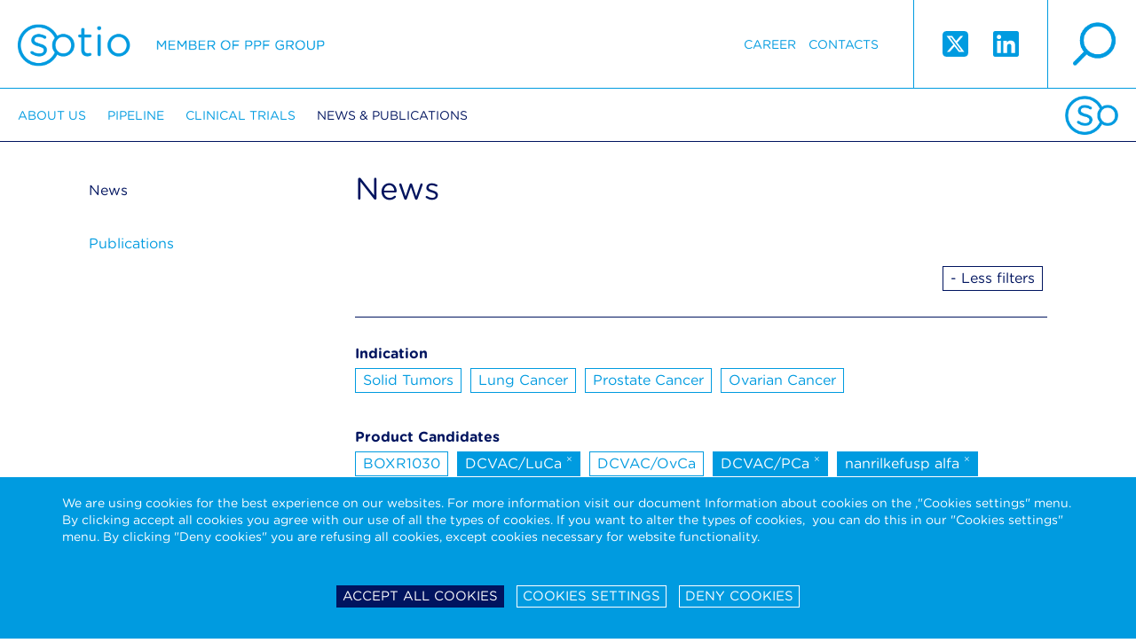

--- FILE ---
content_type: text/html; charset=utf-8
request_url: https://sotio.com/news-publications/news?tagId=30&allTags=1&tags%5B3%5D=26&tags%5B6%5D=30&tags%5B7%5D=28&tags%5B9%5D=24&tags%5B10%5D=38&tags%5B11%5D=27&do=removeTag
body_size: 7835
content:

<!DOCTYPE html>
<html xmlns:og="http://opengraphprotocol.org/schema/" id="" class="is-desktop navId-43 nav-43 lang-1 d-1">

<head>
	<meta charset="utf-8">
	<meta name="viewport" content="width=device-width, initial-scale=1.0">
	
		<title>		 
		News 
 | Sotio</title>

		<meta name="description" content="">

		<meta name="keywords" content="">

	<link rel="shortcut icon" href="/favicon.ico">
	<meta name="author" content="ANDWEB s.r.o.">
	<meta name="robots" content="index,follow">
	<meta name="SKYPE_TOOLBAR" content="SKYPE_TOOLBAR_PARSER_COMPATIBLE">

		<meta name="description" content="">
		<meta name="keywords" content="">
		<meta name="robots" content="index,follow">
		<meta property="og:locale" content="en_GB">
		<meta property="og:type" content="website">
		<meta property="og:site_name" content="Sotio">
		<meta property="og:title" content="News">
		<meta property="og:description" content="">
		<meta property="og:url" content="https://sotio.com/news-publications/news?tags%5B3%5D=26&amp;tags%5B6%5D=30&amp;tags%5B7%5D=28&amp;tags%5B9%5D=24&amp;tags%5B10%5D=38&amp;tags%5B11%5D=27&amp;allTags=1">
		<meta property="og:image" content="https://sotio.com/assets/gfx/fb-image.jpg">
		<meta name="twitter:card" content="summary">
		<meta name="twitter:title" content="News">
		<meta name="twitter:description" content="">
		<meta name="twitter:image" content="https://sotio.com/assets/gfx/fb-image.jpg">
		<link rel="canonical" href="https://sotio.com/news-publications/news?tags%5B3%5D=26&amp;tags%5B7%5D=28&amp;tags%5B9%5D=24&amp;tags%5B10%5D=38&amp;tags%5B11%5D=27&amp;allTags=1">
		<link rel="next" href="https://sotio.com/news-publications/news?article-p-p=2&amp;tags%5B3%5D=26&amp;tags%5B7%5D=28&amp;tags%5B9%5D=24&amp;tags%5B10%5D=38&amp;tags%5B11%5D=27&amp;allTags=1">

	

		<link rel="stylesheet" type="text/css" href="/assets/css/font.css">
	
		<link rel="stylesheet" href="/assets/css/main.css?1750241665" media="screen">
		<link rel="stylesheet" href="/assets/css/aw.css?1756717886" media="screen">


		<link rel="stylesheet" href="/assets/bower_components/video.js/dist/video-js.css">
		<link rel="stylesheet" href="/assets/css/print.css" media="print">

		<style>
			#nette-debug
			{
				z-index: 10000;
			}
		</style>



	<script type="text/javascript">
		var presenter = {"name":"front.sotio-news","action":"default","handle":null,"template":"ea86cd0f6c20b9bd6def10ed18860dec"};
		var language = 1;
	</script>





	<script type="text/javascript">
		var presenter = {"name":"front.sotio-news","action":"default","handle":null,"template":"ea86cd0f6c20b9bd6def10ed18860dec"};
		if ('createTouch' in document)
		{
			try
			{
				var ignore = /:hover/;
				for (var i=0; i<document.styleSheets.length; i++)
				{
					var sheet = document.styleSheets[i];
					for (var j=sheet.cssRules.length-1; j>=0; j--)
					{
						var rule = sheet.cssRules[j];
						if (rule.type === CSSRule.STYLE_RULE && ignore.test(rule.selectorText))
						{
							sheet.deleteRule(j);
						}
					}
				}
			}
			catch(e){}
		}
	</script>

</head>
	<body id="" class="homepage">
		
	<div id="fixed-page-header">

		<header class="page-header">
			<a id="logo" class="retina-logo logo" href="/">Sotio</a>
			<div class="right-part">

				<a href="" class="retina-magnifier magnifier" id="magnifier-modal-trigger">search</a>
				
				<span class="ss-icons">
					<a target="_blank" href="https://twitter.com/sotio" class="twitter">
						<svg xmlns="http://www.w3.org/2000/svg" width="33" height="33" viewBox="0 0 448 512"><path fill="currentColor" d="M64 32C28.7 32 0 60.7 0 96v320c0 35.3 28.7 64 64 64h320c35.3 0 64-28.7 64-64V96c0-35.3-28.7-64-64-64H64zm297.1 84L257.3 234.6L379.4 396h-95.6L209 298.1L123.3 396H75.8l111-126.9L69.7 116h98l67.7 89.5l78.2-89.5h47.5zm-37.8 251.6L153.4 142.9h-28.3l171.8 224.7h26.3z"></path></svg>	
					</a>
					<a target="_blank" href="https://www.linkedin.com/company/1343494/" class="linkedin">
						<svg xmlns="http://www.w3.org/2000/svg" width="33" height="33" viewBox="0 0 448 512"><path fill="currentColor" d="M416 32H31.9C14.3 32 0 46.5 0 64.3v383.4C0 465.5 14.3 480 31.9 480H416c17.6 0 32-14.5 32-32.3V64.3c0-17.8-14.4-32.3-32-32.3zM135.4 416H69V202.2h66.5V416zm-33.2-243c-21.3 0-38.5-17.3-38.5-38.5S80.9 96 102.2 96c21.2 0 38.5 17.3 38.5 38.5c0 21.3-17.2 38.5-38.5 38.5zm282.1 243h-66.4V312c0-24.8-.5-56.7-34.5-56.7c-34.6 0-39.9 27-39.9 54.9V416h-66.4V202.2h63.7v29.2h.9c8.9-16.8 30.6-34.5 62.9-34.5c67.2 0 79.7 44.3 79.7 101.9V416z"></path></svg>
					</a>
				</span>

				<nav>

    <ul>






            <li class="navid-12  counter-1">
                <a href="/career" >Career</a>
            </li>




            <li class="navid-48  counter-2">
                <a href="/contacts" >Contacts</a>
            </li>



    </ul> 
				</nav>

			
			</div>
		</header>	
	

		<nav class="main-navigation">
			<div class="favicon-footer"></div>


	<ul>
			<li class="">
				<a href="/about-us">About us</a>


	<ul>
			<li class="">
				<a href="/about-us/the-company">The Company</a>



			</li>
			<li class="">
				<a href="/about-us/ppf-group">PPF Group</a>



			</li>
			<li class="">
				<a href="/about-us/leadership">Leadership</a>



			</li>
	</ul>

			</li>
			<li class="">
				<a href="/pipeline">Pipeline</a>


	<ul>
			<li class="">
				<a href="/pipeline/sotio-biotech-pipeline">SOTIO Biotech Pipeline</a>



			</li>
			<li class="">
				<a href="/pipeline/il-15-superagonist">IL-15 Superagonist</a>



			</li>
			<li class="">
				<a href="/pipeline/antibody-drug-conjugates">Antibody-Drug Conjugates</a>



			</li>
			<li class="">
				<a href="/pipeline/science">Science</a>



			</li>
	</ul>

			</li>
			<li class="">
				<a href="/clinical-trials">Clinical trials</a>


	<ul>
			<li class="">
				<a href="/clinical-trials/clinical-trials">Clinical Trials</a>



			</li>
	</ul>

			</li>
			<li class="active">
				<a href="/news-publications">News &amp; Publications</a>


	<ul>
			<li class="active">
				<a href="/news-publications/news">News</a>



			</li>
			<li class="">
				<a href="/news-publications/publications">Publications</a>



			</li>
	</ul>

			</li>
	</ul>
		</nav>

	</div>


	<div id="fixed-mobile-header">
		<header class="mobile-header">
			<a class="retina-mobile-logo logo" href="/">Sotio</a>
			<div class="right-part">

				<span class="twitter-wrapper"><a target="_blank" href="https://twitter.com/sotio" class="twitter">
				<svg xmlns="http://www.w3.org/2000/svg" width="20" height="20" viewBox="0 0 448 512"><path fill="currentColor" d="M64 32C28.7 32 0 60.7 0 96v320c0 35.3 28.7 64 64 64h320c35.3 0 64-28.7 64-64V96c0-35.3-28.7-64-64-64H64zm297.1 84L257.3 234.6L379.4 396h-95.6L209 298.1L123.3 396H75.8l111-126.9L69.7 116h98l67.7 89.5l78.2-89.5h47.5zm-37.8 251.6L153.4 142.9h-28.3l171.8 224.7h26.3z"></path></svg>	
				</a></span>
				<span class="linkedin-wrapper"><a target="_blank" href="https://www.linkedin.com/company/1343494/" class="linkedin">
				<svg xmlns="http://www.w3.org/2000/svg" width="20" height="20" viewBox="0 0 448 512"><path fill="currentColor" d="M416 32H31.9C14.3 32 0 46.5 0 64.3v383.4C0 465.5 14.3 480 31.9 480H416c17.6 0 32-14.5 32-32.3V64.3c0-17.8-14.4-32.3-32-32.3zM135.4 416H69V202.2h66.5V416zm-33.2-243c-21.3 0-38.5-17.3-38.5-38.5S80.9 96 102.2 96c21.2 0 38.5 17.3 38.5 38.5c0 21.3-17.2 38.5-38.5 38.5zm282.1 243h-66.4V312c0-24.8-.5-56.7-34.5-56.7c-34.6 0-39.9 27-39.9 54.9V416h-66.4V202.2h63.7v29.2h.9c8.9-16.8 30.6-34.5 62.9-34.5c67.2 0 79.7 44.3 79.7 101.9V416z"></path></svg>
				</a></span>


				<a href="" class="retina-mobile-hamburger hamburger" id="hamburger">hamburger</a>
				<a href="" class="retina-mobile-magnifier magnifier" id="mobile-magnifier-modal-trigger">search</a>
			</div>
		</header>
	</div>


	<div class="lang-navigation" id="lang-navigation" style="display: none;">
		<span>Please, select version</span>
<ul>

		<li><a href="/">English</a></li>

</ul>

		<a href="" id="cross-lang" class="retina-mobile-cross-white cross"></a>
	</div>

		
	<div class="main-navigation-mobile"  id="main-navigation">


	<ul>
			<li class="">
				<a href="/about-us">About us</a>


	<ul>
			<li class="">
				<a href="/about-us/the-company">The Company</a>



			</li>
			<li class="">
				<a href="/about-us/ppf-group">PPF Group</a>



			</li>
			<li class="">
				<a href="/about-us/leadership">Leadership</a>


	<ul>
			<li class="">
				<a href="/about-us/leadership/executive-management">Executive Management</a>



			</li>
			<li class="">
				<a href="/about-us/people/strategic-advisory-board">Strategic Advisory Board</a>



			</li>
	</ul>

			</li>
	</ul>

			</li>
			<li class="">
				<a href="/pipeline">Pipeline</a>


	<ul>
			<li class="">
				<a href="/pipeline/sotio-biotech-pipeline">SOTIO Biotech Pipeline</a>



			</li>
			<li class="">
				<a href="/pipeline/il-15-superagonist">IL-15 Superagonist</a>


	<ul>
			<li class="">
				<a href="/pipeline/il-15-superagonist/technology">IL-15 Technology</a>



			</li>
			<li class="">
				<a href="/pipeline/il-15-superagonist/nanrilkefusp-alfa">Nanrilkefusp alfa</a>



			</li>
			<li class="">
				<a href="/pipeline/il-15-superagonist/sot201">SOT201</a>



			</li>
	</ul>

			</li>
			<li class="">
				<a href="/pipeline/antibody-drug-conjugates">Antibody-Drug Conjugates</a>


	<ul>
			<li class="">
				<a href="/pipeline/antibody-drug-conjugates/technology">ADC Technology</a>



			</li>
			<li class="">
				<a href="/pipeline/antibody-drug-conjugates/sot106">SOT106</a>



			</li>
			<li class="">
				<a href="/pipeline/antibody-drug-conjugates/sot109">SOT109</a>



			</li>
			<li class="">
				<a href="/pipeline/antibody-drug-conjugates/sot112-and-sot113">SOT112 &amp; SOT113</a>



			</li>
	</ul>

			</li>
			<li class="">
				<a href="/pipeline/science">Science</a>



			</li>
	</ul>

			</li>
			<li class="">
				<a href="/clinical-trials">Clinical trials</a>


	<ul>
			<li class="">
				<a href="/clinical-trials/clinical-trials">Clinical Trials</a>



			</li>
	</ul>

			</li>
			<li class="active">
				<a href="/news-publications">News &amp; Publications</a>


	<ul>
			<li class="active">
				<a href="/news-publications/news">News</a>



			</li>
			<li class="">
				<a href="/news-publications/publications">Publications</a>



			</li>
	</ul>

			</li>
			<li class="">
				<a href="/career">Career</a>



			</li>
			<li class="">
				<a href="/contacts">Contacts</a>


	<ul>
			<li class="">
				<a href="/contacts/sotio-eu">SOTIO EU</a>



			</li>
			<li class="">
				<a href="/contacts/sotio-switzerland">SOTIO Switzerland</a>



			</li>
			<li class="">
				<a href="/contacts/sotio-us">SOTIO US</a>



			</li>
	</ul>

			</li>
	</ul>
		<ul>
		</ul>
		<a href="" id="cross-navigation" class="retina-mobile-cross-blue cross"></a>
	</div>





		<div id="page-container">
			<div class="height-wrapper">


	<div class="wrapper-static">
		
		<div class="col-static static-page">
			
			<div class="heading-pager">
				<h1>		 
		News 
</h1>


				

<div id="snippet--pagerTop">					<div class="pager-nums">
						
					</div>
</div>			</div>


<div class="cl"></div>
<div class="h15"></div>


<div id="snippet--tags">
					<div class="all-tags-get-parameter"></div>

				<div class="main-tags">

					<div class="main-tags__flex">
						<div class="main-tags__list">

							<div class="main-tags__tags">
								<b>Recommended tags</b> 
								<div style="height: 5px;"></div>

										<a class="tag ajax" href="/news-publications/news?tagId=20&amp;tags%5B3%5D=26&amp;tags%5B7%5D=28&amp;tags%5B9%5D=24&amp;tags%5B10%5D=38&amp;tags%5B11%5D=27&amp;do=filterByTag">Corporate</a>
										<a class="tag ajax" href="/news-publications/news?tagId=30&amp;tags%5B3%5D=26&amp;tags%5B7%5D=28&amp;tags%5B9%5D=24&amp;tags%5B10%5D=38&amp;tags%5B11%5D=27&amp;do=filterByTag">Investments</a>
										<a class="tag active ajax" href="/news-publications/news?tagId=27&amp;tags%5B3%5D=26&amp;tags%5B7%5D=28&amp;tags%5B9%5D=24&amp;tags%5B10%5D=38&amp;tags%5B11%5D=27&amp;do=removeTag">nanrilkefusp alfa <sup>&times;</sup></a>
										<a class="tag active ajax" href="/news-publications/news?tagId=38&amp;tags%5B3%5D=26&amp;tags%5B7%5D=28&amp;tags%5B9%5D=24&amp;tags%5B10%5D=38&amp;tags%5B11%5D=27&amp;do=removeTag">SOT106 <sup>&times;</sup></a>
							</div>
						</div>
						<div class="main-tags__more-filters">
							<a href="" id="button-more-filters" class="tag -more-filters" data-text-1="+ More Filters" data-text-2="- Less filters">+ More Filters</a>
						</div>
					</div>
				</div>



				<div class="all-tags">
						<div class="all-tags__group">
							<div class="all-tags__groupname">Indication</div>
									<a class="tag ajax" href="/news-publications/news?tagId=22&amp;allTags=1&amp;tags%5B3%5D=26&amp;tags%5B7%5D=28&amp;tags%5B9%5D=24&amp;tags%5B10%5D=38&amp;tags%5B11%5D=27&amp;do=filterByTag">Solid Tumors</a>
									<a class="tag ajax" href="/news-publications/news?tagId=21&amp;allTags=1&amp;tags%5B3%5D=26&amp;tags%5B7%5D=28&amp;tags%5B9%5D=24&amp;tags%5B10%5D=38&amp;tags%5B11%5D=27&amp;do=filterByTag">Lung Cancer</a>
									<a class="tag ajax" href="/news-publications/news?tagId=18&amp;allTags=1&amp;tags%5B3%5D=26&amp;tags%5B7%5D=28&amp;tags%5B9%5D=24&amp;tags%5B10%5D=38&amp;tags%5B11%5D=27&amp;do=filterByTag">Prostate Cancer</a>
									<a class="tag ajax" href="/news-publications/news?tagId=19&amp;allTags=1&amp;tags%5B3%5D=26&amp;tags%5B7%5D=28&amp;tags%5B9%5D=24&amp;tags%5B10%5D=38&amp;tags%5B11%5D=27&amp;do=filterByTag">Ovarian Cancer</a>
						</div>
						<div class="all-tags__group">
							<div class="all-tags__groupname">Product Candidates</div>
									<a class="tag ajax" href="/news-publications/news?tagId=34&amp;allTags=1&amp;tags%5B3%5D=26&amp;tags%5B7%5D=28&amp;tags%5B9%5D=24&amp;tags%5B10%5D=38&amp;tags%5B11%5D=27&amp;do=filterByTag">BOXR1030</a>
									<a class="tag active ajax" href="/news-publications/news?tagId=26&amp;allTags=1&amp;tags%5B3%5D=26&amp;tags%5B7%5D=28&amp;tags%5B9%5D=24&amp;tags%5B10%5D=38&amp;tags%5B11%5D=27&amp;do=removeTag">DCVAC/LuCa <sup>&times;</sup></a>
									<a class="tag ajax" href="/news-publications/news?tagId=25&amp;allTags=1&amp;tags%5B3%5D=26&amp;tags%5B7%5D=28&amp;tags%5B9%5D=24&amp;tags%5B10%5D=38&amp;tags%5B11%5D=27&amp;do=filterByTag">DCVAC/OvCa</a>
									<a class="tag active ajax" href="/news-publications/news?tagId=24&amp;allTags=1&amp;tags%5B3%5D=26&amp;tags%5B7%5D=28&amp;tags%5B9%5D=24&amp;tags%5B10%5D=38&amp;tags%5B11%5D=27&amp;do=removeTag">DCVAC/PCa <sup>&times;</sup></a>
									<a class="tag active ajax" href="/news-publications/news?tagId=27&amp;allTags=1&amp;tags%5B3%5D=26&amp;tags%5B7%5D=28&amp;tags%5B9%5D=24&amp;tags%5B10%5D=38&amp;tags%5B11%5D=27&amp;do=removeTag">nanrilkefusp alfa <sup>&times;</sup></a>
									<a class="tag active ajax" href="/news-publications/news?tagId=38&amp;allTags=1&amp;tags%5B3%5D=26&amp;tags%5B7%5D=28&amp;tags%5B9%5D=24&amp;tags%5B10%5D=38&amp;tags%5B11%5D=27&amp;do=removeTag">SOT106 <sup>&times;</sup></a>
									<a class="tag ajax" href="/news-publications/news?tagId=42&amp;allTags=1&amp;tags%5B3%5D=26&amp;tags%5B7%5D=28&amp;tags%5B9%5D=24&amp;tags%5B10%5D=38&amp;tags%5B11%5D=27&amp;do=filterByTag">SOT109</a>
									<a class="tag ajax" href="/news-publications/news?tagId=43&amp;allTags=1&amp;tags%5B3%5D=26&amp;tags%5B7%5D=28&amp;tags%5B9%5D=24&amp;tags%5B10%5D=38&amp;tags%5B11%5D=27&amp;do=filterByTag">SOT112</a>
									<a class="tag ajax" href="/news-publications/news?tagId=44&amp;allTags=1&amp;tags%5B3%5D=26&amp;tags%5B7%5D=28&amp;tags%5B9%5D=24&amp;tags%5B10%5D=38&amp;tags%5B11%5D=27&amp;do=filterByTag">SOT113</a>
									<a class="tag ajax" href="/news-publications/news?tagId=33&amp;allTags=1&amp;tags%5B3%5D=26&amp;tags%5B7%5D=28&amp;tags%5B9%5D=24&amp;tags%5B10%5D=38&amp;tags%5B11%5D=27&amp;do=filterByTag">SOT201</a>
						</div>
						<div class="all-tags__group">
							<div class="all-tags__groupname">Release Type</div>
									<a class="tag ajax" href="/news-publications/news?tagId=20&amp;allTags=1&amp;tags%5B3%5D=26&amp;tags%5B7%5D=28&amp;tags%5B9%5D=24&amp;tags%5B10%5D=38&amp;tags%5B11%5D=27&amp;do=filterByTag">Corporate</a>
									<a class="tag ajax" href="/news-publications/news?tagId=30&amp;allTags=1&amp;tags%5B3%5D=26&amp;tags%5B7%5D=28&amp;tags%5B9%5D=24&amp;tags%5B10%5D=38&amp;tags%5B11%5D=27&amp;do=filterByTag">Investments</a>
									<a class="tag ajax" href="/news-publications/news?tagId=23&amp;allTags=1&amp;tags%5B3%5D=26&amp;tags%5B7%5D=28&amp;tags%5B9%5D=24&amp;tags%5B10%5D=38&amp;tags%5B11%5D=27&amp;do=filterByTag">Partnering</a>
						</div>
				</div>

</div>

<div id="snippet--articleRows">
					<p>Žádné záznamy</p>

</div>

<div id="snippet--pagerBottom">
				<div class="pager">
					<div class="pager-nums">
					</div>
				</div>

			
				<div class="pager-arrows">
					

				</div>
</div>

		</div>

		<div class="col-menu">
			
			<nav class="left-navigation">


	<ul>
			<li class="active">
				<a href="/news-publications/news">News</a>



			</li>
			<li class="">
				<a href="/news-publications/publications">Publications</a>



			</li>
	</ul>
			</nav>

		</div>



	</div>



			</div>

	<div class="page-footer">

		
			<div class="addresses">
				<div class="address">
SOTIO Biotech B.V.<br>
Zuidplein 168<br>
1077 XV Amsterdam<br>
Netherlands<br>
<br>

				</div>

				<div class="address">
SOTIO Biotech a.s.<br>
Českomoravská 2532/19b<br>
190 00 Prague 9<br>
Czech Republic
				</div>

				<div class="address">
SOTIO Biotech AG<br>
Lichtstrasse 35 - WSJ-210<br>
4056 Basel<br>
Switzerland
				</div>

				<div class="address">
SOTIO Biotech Inc.<br>
180 Canal St., Suite 300<br>
Boston, MA 02114<br>
USA
				</div>

				<div class="address">

				</div>

				<div class="favicon-footer">
				</div>
			</div>



		<div class="footer-desktop">
			<div class="wrapper -no-width bar">
				<div class="block-1">
					<span class="logo-footer retina-logo-footer">Sotio member of ppf group</span>
				</div>


				<div class="block-2">
					<div class="block-4">
						<div class="cell"> 
							

	<a href="/term-of-use">Term of use</a>


	<a href="/code-of-ethics-eticky-kodex">Code of Ethics - Etický kodex</a>


	<a href="/data-protection">Data protection-Camera system</a>


	<div style="display: flex;  gap: 10px;">
		<a href="/cookies-policy">Cookies Policy</a>
		<a href="#" id="sotio-super-cookie-tiny--text">Cookie settings</a> 
	</div>


	<a href="/clinical-trials-privacy-notice">Clinical Trials Privacy Notice</a>


	<a href="/data-privacy-framework-notice">Data Privacy Framework Privacy Notice</a>

						

							&copy; 2013 - 2025 Sotio 
						</div>
					</div>
					<div class="block-6">
						<div class="ppf-fake-cell">
							<a class="ppf-logo-standalone ppf ppf-retina" href="https://www.ppf.eu/en/homepage" target="_blank"><img src="/assets/gfx/ppf-logo.png" alt=""></a>
						</div>
					</div>
				</div>
			</div>
		</div>

		<div class="footer-mobile">

				
				<div class="blocks-1">
					<div class="block-1">
						<span class="logo-footer retina-logo-footer">Sotio member of ppf group</span>
					</div>
				</div>

				<div class="blocks-2">
					<div class="block-3">

	<a href="/term-of-use">Term of use</a>


	<a href="/code-of-ethics-eticky-kodex">Code of Ethics - Etický kodex</a>


	<a href="/data-protection">Data protection-Camera system</a>


	<div style="display: flex;  gap: 10px;">
		<a href="/cookies-policy">Cookies Policy</a>
		<a href="#" id="sotio-super-cookie-tiny--text">Cookie settings</a> 
	</div>


	<a href="/clinical-trials-privacy-notice">Clinical Trials Privacy Notice</a>


	<a href="/data-privacy-framework-notice">Data Privacy Framework Privacy Notice</a>


						<div class="h5"></div>
						&copy; 2013 - 2025 Sotio 
					</div>
					<div class="block-4">
						<a class="ppf-logo-standalone" href="https://www.ppf.eu/en/homepage" target="_blank"><img src="/assets/gfx/ppf-logo.png" alt=""></a>
					</div>
				</div>
		</div>


	</div>


  
		</div>







<div id="super-cookie-settings" data-types="[&quot;performance&quot;,&quot;stricly&quot;]" data-list="{&quot;performance&quot;:[&quot;_ga&quot;,&quot;_gid&quot;,&quot;_gat_gtag_UA_27872723_1&quot;,&quot;AW_VISITOR&quot;],&quot;stricly&quot;:[&quot;BCAPPSESSID3&quot;,&quot;SSC_COOKIE_*&quot;]}" data-cookies="{&quot;performance&quot;:{&quot;_ga&quot;:{&quot;path&quot;:&quot;\/&quot;,&quot;domain&quot;:&quot;.sotio.com&quot;},&quot;_gid&quot;:{&quot;path&quot;:&quot;\/&quot;,&quot;domain&quot;:&quot;.sotio.com&quot;},&quot;_gat_gtag_UA_27872723_1&quot;:{&quot;path&quot;:&quot;\/&quot;,&quot;domain&quot;:&quot;.sotio.com&quot;},&quot;AW_VISITOR&quot;:{&quot;path&quot;:&quot;\/&quot;,&quot;domain&quot;:&quot;sotio.com&quot;}}}"></div>



<div class="sotio-super-cookie" id="sotio-super-cookie" >


	<div class="ssc-container">


		<form class="ssc-settings" style="display: none;">
			<div class="ssc-row">
				<div class="ssc-col">
					<h3 class="ssc-no-icon">Your privacy</h3>
				</div>
				<div class="ssc-col tal">

				</div>
				<div class="ssc-col-desc">
					<p>We are using cookies on our website to ensure that you will receive the best experience while using our website. These cookies might relate to your information, your preferences or your device. The information does however not usually directly identify you, but it could provide you with a more personalized and better web experience. Since we do respect your privacy, you can choose to not allow some type of cookies. For more information on the types of cookies and the possibility to change the default cookies setting, click on the heading of the individual types of cookies. Blocking some types of cookies may impact your user experience on our website. For further information on how we process your personal data (cookies) please click on the section "More information about cookies”.</p>

<p>It is necessary to create a cookie to remember the choices you have made within our cookie privacy menu as well. This is going to have a couple of consequences:</p>

<ol>
	<li>If you delete all your cookies you will have to update your preferences with us again</li>
	<li>If you use a different device or browser, you will have to tell us your preferences again</li>
</ol>

<div style="display: none;">&nbsp;</div>

<div style="display: none;">&nbsp;</div>

<div style="display: none;">&nbsp;</div>

				</div>
			</div>

			<div class="ssc-row">
				<div class="ssc-col">
					<h3><a href="" class="ssc-collapser">Strictly necessary cookies</a></h3>
				</div>
				<div class="ssc-col tar">
					Always active
				</div>
				<div class="ssc-col-desc" style="display: none;">
					<p>These cookies are necessary for the functioning of our website and can therefore not be switched off in our systems. These cookies do not [collect or] store any personal identifiable information. They are usually a response to your actions and related to a request for services such as setting your privacy preferences, logging in or filling in the forms. You can set your browser to block these cookies, but some parts of our website will not work.</p>

<div style="display: none;">&nbsp;</div>

<div style="display: none;">&nbsp;</div>

<div style="display: none;">&nbsp;</div>

		<table class="sotio-super-cookie-table">
			<tr>
				<th>Cookie name</th>
				<th>Description</th>
				<th>Expiration</th>
			</tr>
				<tr>
					<td>BCAPPSESSID3</td>
					<td>The BCAPPSESSID3 cookie is native to PHP and enables websites to store serialised state data. It is used to establish a user session and to pass state data via a temporary cookie, which is commonly referred to as a session cookie.</td>
					<td>14 days</td>
				</tr>
				<tr>
					<td>SSC_COOKIE_*</td>
					<td>This cookie stores your decision regarding the storage of cookies in your browser.</td>
					<td>2 years</td>
				</tr>
		</table>
				</div>
			</div>

			<div class="ssc-row">
				<div class="ssc-col">
					<h3><a href="" class="ssc-collapser">Performance cookies</a></h3>
				</div>
				<div class="ssc-col tar">
						<label class="ssc-checkbox"><input type="checkbox" name="performance"> <span></span></label>
				</div>
				<div class="ssc-col-desc" style="display: none;">
					<p>These cookies allow us to count the visits and the traffic sources on our website so that we can measure and improve the performance of our website. The performance cookies are supposed to help us to understand which sections of our website are the most and least popular and show how visitors move around the website. All the information that these cookies collect are aggregated and therefore anonymous. If you prefer to not allow these cookies, we will not be aware of when you have visited our website and we will not be able to monitor the performance of the website.</p>

<div style="display: none;">&nbsp;</div>

<div style="display: none;">&nbsp;</div>

<div style="display: none;">&nbsp;</div>

		<table class="sotio-super-cookie-table">
			<tr>
				<th>Cookie name</th>
				<th>Description</th>
				<th>Expiration</th>
			</tr>
				<tr>
					<td>_ga</td>
					<td>The GA cookie is set, when a person visits your website for the first time. Google Analytics sends the client ID with each hit in order to associate hits with a user. A GA cookie can exist only on the device and browser where it has been set.</td>
					<td>2 years</td>
				</tr>
				<tr>
					<td>_gid</td>
					<td>This cookie is installed by Google Analytics. The cookie is used to store information of how visitors use a website and helps in creating an analytics report of how the website is doing.</td>
					<td>24 hours</td>
				</tr>
				<tr>
					<td>_gat_gtag_UA_27872723_1</td>
					<td>This cookie is used to throttle request rate. These are third party cookies that are placed on your device to allow us to use the Google Analytics service. These cookies are used to collect information about how visitors use our website. We use this information to compile reports and to help us improve the website.</td>
					<td>Immediately</td>
				</tr>
				<tr>
					<td>AW_VISITOR</td>
					<td>Performance cookie to analyze traffic.</td>
					<td>1 year</td>
				</tr>
		</table>
				</div>
			</div>
		
			<div class="ssc-row">
				<div class="ssc-col">
					<h3><a href="" class="ssc-collapser">Functional cookies</a></h3>
				</div>
				<div class="ssc-col tar">
						<span style="display: inline-block; position: relative;">Never active</span>
				</div>
				<div class="ssc-col-desc" style="display: none;">
					<p>Functional cookies enable the website to provide you with enhanced functionality and personalization. These cookies may be set by us or by third party providers whose services we have added to our website. The purpose of these cookies is to provide you with a more personalized experience on our website based on your previous visits and selections. If you do not allow these cookies, then some or all of these services may not function properly. <strong>These cookies are not used on our website and therefore these cookies are inactive in all circumstances.</strong>&nbsp;</p>

<div style="display: none;">&nbsp;</div>

<div style="display: none;">&nbsp;</div>

<div style="display: none;">&nbsp;</div>

				</div>
			</div>

			<div class="ssc-row">
				<div class="ssc-col">
					<h3><a href="" class="ssc-collapser">Targeting and Advertising cookies</a></h3>
				</div>
				<div class="ssc-col tar">
						<span style="display: inline-block; position: relative;">Never active</span>
				</div>
				<div class="ssc-col-desc" style="display: none;">
					<p>Targeting and advertising cookies may be set through our website by our advertising partners. They can be used and shared by those companies to build a profile of your interests and show you relevant adverts on other websites. This is based on uniquely identifying your browser and internet device. If you do not allow these cookies you will experience less targeted advertising. <strong>These cookies are not used on our website and therefore these cookies are inactive in all circumstances.</strong></p>

<div style="display: none;">&nbsp;</div>

<div style="display: none;">&nbsp;</div>

<div style="display: none;">&nbsp;</div>

				</div>
			</div>

			<div class="ssc-row -border-none">
				<div class="ssc-col">
					&nbsp;
				</div>
				<div class="ssc-col tar">
					<a href="" class="btn -white nod__NA" id="ssc-save-settings">Save settings</a>
				</div>
					
			</div>

			<div class="ssc-row">
				<div class="ssc-col">
					<h3 class="ssc-no-icon"><a href="https://sotio.com/cookies-policy" class="ssc-collapser__NA" target="_blank">More information about Cookies</a></h3>
				</div>
				<div class="ssc-col tar">
					<h3 class="ssc-no-icon"></h3>
				</div>
				<div class="ssc-col-desc" style="display: none;">
					
				</div>
			</div>
		
		</form>


		<div class="ssc-wrapper">

			<div class="left-col">
				<div class="ssc-truncate tal">
					<p>We are using cookies for the best experience on our websites. For more information visit our document Information about cookies on the ,"Cookies settings" menu. By clicking accept all cookies you agree with our use of all the types of cookies. If you want to alter the types of cookies, &nbsp;you can do this in our "Cookies settings" menu. By clicking "Deny cookies" you are refusing all cookies, except cookies necessary for website functionality.&nbsp;</p>

<div style="display: none;">&nbsp;</div>

<div style="display: none;">&nbsp;</div>

<div style="display: none;">&nbsp;</div>

				</div>
			</div>
			<div class="right-col tac">
				<a href="" class="btn -neutral-reverse" id="ssc-accept-btn">Accept all cookies</a>
				<a href="" class="btn -neutral" id="ssc-settings-btn">Cookies settings</a>
				<a href="" class="btn -neutral" id="ssc-reject-btn">Deny cookies</a>
			</div>
		</div>

	</div>

</div>



<script src='/assets/js/html5.js'></script>
<script src='/assets/js/jquery-1.10.1.js'></script>
<script src='/assets/js/js.cookie.js'></script>
<script src='/assets/js/jquery.matchHeight.js'></script>
<script src='/assets/js/nette.ajax.js?1706690955'></script>
<script src='/assets/bower_components/slick-carousel/slick/slick.js'></script>
<script src='/assets/js/live-form-validation.js'></script>
<script src='/assets/bower_components/video.js/dist/video.js'></script>
<script src='/assets/bower_components/mark.js/dist/jquery.mark.js'></script>
<script src='/assets/js/jplayer/jquery.jplayer.js'></script>
<script src='/assets/js/ssc.js?1643382448'></script>
<script src='/assets/js/sotio.js?1643382449'></script>
<script src='/assets/js/basics.js?1596461902'></script>



<script type="text/javascript"> _linkedin_partner_id = "4335690"; window._linkedin_data_partner_ids = window._linkedin_data_partner_ids || []; window._linkedin_data_partner_ids.push(_linkedin_partner_id); </script><script type="text/javascript"> (function(l) { if (!l){window.lintrk = function(a,b){window.lintrk.q.push([a,b])}; window.lintrk.q=[]} var s = document.getElementsByTagName("script")[0]; var b = document.createElement("script"); b.type = "text/javascript";b.async = true; b.src = "https://snap.licdn.com/li.lms-analytics/insight.min.js"; s.parentNode.insertBefore(b, s);})(window.lintrk); </script> <noscript> <img height="1" width="1" style="display:none;" alt="" src="https://px.ads.linkedin.com/collect/?pid=4335690&fmt=gif"> </noscript>



		
		<script>
			if ($(window).width() > 1200)
				$('.height-wrapper').css('min-height', $(window).outerHeight() - $('.page-footer').outerHeight() - 160 - 40);
		</script>


<div class="search-modal" id="search-modal">
	<div class="search-modal-wrapper">
<form action="/search" method="get" id="frm-searchForm-form">
	<span class="retina-magnifier magnifier" id="magnifier-back" onclick="$(this).closest('form').submit();"></span>
	<span class="retina-cross-blue cross" id="search-close"></span>
	<input class="form-control no-live-validation" id="autocomplete-search" placeholder="Search at Sotio" data-no-results="Nic jsme nenašeli :(" type="text" name="q" data-remote-url="/news-publications/news?tags%5B3%5D=26&amp;tags%5B7%5D=28&amp;tags%5B9%5D=24&amp;tags%5B10%5D=38&amp;tags%5B11%5D=27&amp;allTags=1&amp;do=searchForm-autocomplete" data-q="searchForm-q" required data-nette-rules='[{"op":":filled","msg":"Zadejte hledaný výraz"}]'>
<input type="hidden" name="do" value="searchForm-form-submit"><!--[if IE]><input type=IEbug disabled style="display:none"><![endif]-->
</form>	</div>
</div>

		<!-- Twitter universal website tag code -->
		<script>
		!function(e,t,n,s,u,a){e.twq||(s=e.twq=function(){s.exe?s.exe.apply(s,arguments):s.queue.push(arguments);
		},s.version='1.1',s.queue=[],u=t.createElement(n),u.async=!0,u.src='//static.ads-twitter.com/uwt.js',
		a=t.getElementsByTagName(n)[0],a.parentNode.insertBefore(u,a))}(window,document,'script');
		// Insert Twitter Pixel ID and Standard Event data below
		twq('init','o5y8p');
		twq('track','PageView');
		</script>
		<!-- End Twitter universal website tag code -->

	</body>
</html>

--- FILE ---
content_type: text/css
request_url: https://sotio.com/assets/css/main.css?1750241665
body_size: 27363
content:
/*! ----------------------------------------------------------------------------------------------------

  * project       : SOTIO
  * author        : Roman Janko <@>
  * company       : ANDWEB s.r.o.
  * last modified : 2023-11-27 12:26:57+00:00

---------------------------------------------------------------------------------------------------- */
/* Colors
---------------------------------------------------------------------------------------------------- */
/* line 29, ../scss/utils/_variables.scss */
.color-white {
  color: #fff !important;
}

/* line 29, ../scss/utils/_variables.scss */
.color-blue-light {
  color: #e6f5fa !important;
}

/* line 29, ../scss/utils/_variables.scss */
.color-blue-normal {
  color: #009be0 !important;
}

/* line 29, ../scss/utils/_variables.scss */
.color-blue-dark {
  color: #00145f !important;
}

/* line 29, ../scss/utils/_variables.scss */
.color-purple-light {
  color: #ccd0e0 !important;
}

/* line 29, ../scss/utils/_variables.scss */
.color-red {
  color: red !important;
}

/* Fonts
---------------------------------------------------------------------------------------------------- */
/* Maps functions
---------------------------------------------------------------------------------------------------- */
/* 
---------------------------------------------------------------------------------------------------- */
/* MIXINS - fonts helpers
---------------------------------------------------------------------------------------------------- */
/*! normalize.css v3.0.3 | MIT License | github.com/necolas/normalize.css */
/**
 * 1. Set default font family to sans-serif.
 * 2. Prevent iOS and IE text size adjust after device orientation change,
 *    without disabling user zoom.
 */
/* line 9, ../scss/vendor/_normalize.scss */
html {
  font-family: sans-serif;
  /* 1 */
  -ms-text-size-adjust: 100%;
  /* 2 */
  -webkit-text-size-adjust: 100%;
  /* 2 */
}

/**
 * Remove default margin.
 */
/* line 19, ../scss/vendor/_normalize.scss */
body {
  margin: 0;
}

/* HTML5 display definitions
   ========================================================================== */
/**
 * Correct `block` display not defined for any HTML5 element in IE 8/9.
 * Correct `block` display not defined for `details` or `summary` in IE 10/11
 * and Firefox.
 * Correct `block` display not defined for `main` in IE 11.
 */
/* line 33, ../scss/vendor/_normalize.scss */
article,
aside,
details,
figcaption,
figure,
footer,
header,
hgroup,
main,
menu,
nav,
section,
summary {
  display: block;
}

/**
 * 1. Correct `inline-block` display not defined in IE 8/9.
 * 2. Normalize vertical alignment of `progress` in Chrome, Firefox, and Opera.
 */
/* line 54, ../scss/vendor/_normalize.scss */
audio,
canvas,
progress,
video {
  display: inline-block;
  /* 1 */
  vertical-align: baseline;
  /* 2 */
}

/**
 * Prevent modern browsers from displaying `audio` without controls.
 * Remove excess height in iOS 5 devices.
 */
/* line 67, ../scss/vendor/_normalize.scss */
audio:not([controls]) {
  display: none;
  height: 0;
}

/**
 * Address `[hidden]` styling not present in IE 8/9/10.
 * Hide the `template` element in IE 8/9/10/11, Safari, and Firefox < 22.
 */
/* line 77, ../scss/vendor/_normalize.scss */
[hidden],
template {
  display: none;
}

/* Links
   ========================================================================== */
/**
 * Remove the gray background color from active links in IE 10.
 */
/* line 89, ../scss/vendor/_normalize.scss */
a {
  background-color: transparent;
}

/**
 * Improve readability of focused elements when they are also in an
 * active/hover state.
 */
/* line 98, ../scss/vendor/_normalize.scss */
a:active,
a:hover {
  outline: 0;
}

/* Text-level semantics
   ========================================================================== */
/**
 * Address styling not present in IE 8/9/10/11, Safari, and Chrome.
 */
/* line 110, ../scss/vendor/_normalize.scss */
abbr[title] {
  border-bottom: 1px dotted;
}

/**
 * Address style set to `bolder` in Firefox 4+, Safari, and Chrome.
 */
/* line 118, ../scss/vendor/_normalize.scss */
b,
strong {
  font-weight: bold;
}

/**
 * Address styling not present in Safari and Chrome.
 */
/* line 127, ../scss/vendor/_normalize.scss */
dfn {
  font-style: italic;
}

/**
 * Address variable `h1` font-size and margin within `section` and `article`
 * contexts in Firefox 4+, Safari, and Chrome.
 */
/* line 136, ../scss/vendor/_normalize.scss */
h1 {
  font-size: 2em;
  margin: 0.67em 0;
}

/**
 * Address styling not present in IE 8/9.
 */
/* line 145, ../scss/vendor/_normalize.scss */
mark {
  background: #ff0;
  color: #000;
}

/**
 * Address inconsistent and variable font size in all browsers.
 */
/* line 154, ../scss/vendor/_normalize.scss */
small {
  font-size: 80%;
}

/**
 * Prevent `sub` and `sup` affecting `line-height` in all browsers.
 */
/* line 162, ../scss/vendor/_normalize.scss */
sub,
sup {
  font-size: 75%;
  line-height: 0;
  position: relative;
  vertical-align: baseline;
}

/* line 170, ../scss/vendor/_normalize.scss */
sup {
  top: -0.5em;
}

/* line 174, ../scss/vendor/_normalize.scss */
sub {
  bottom: -0.25em;
}

/* Embedded content
   ========================================================================== */
/**
 * Remove border when inside `a` element in IE 8/9/10.
 */
/* line 185, ../scss/vendor/_normalize.scss */
img {
  border: 0;
}

/**
 * Correct overflow not hidden in IE 9/10/11.
 */
/* line 193, ../scss/vendor/_normalize.scss */
svg:not(:root) {
  overflow: hidden;
}

/* Grouping content
   ========================================================================== */
/**
 * Address margin not present in IE 8/9 and Safari.
 */
/* line 204, ../scss/vendor/_normalize.scss */
figure {
  margin: 1em 40px;
}

/**
 * Address differences between Firefox and other browsers.
 */
/* line 212, ../scss/vendor/_normalize.scss */
hr {
  box-sizing: content-box;
  height: 0;
}

/**
 * Contain overflow in all browsers.
 */
/* line 221, ../scss/vendor/_normalize.scss */
pre {
  overflow: auto;
}

/**
 * Address odd `em`-unit font size rendering in all browsers.
 */
/* line 229, ../scss/vendor/_normalize.scss */
code,
kbd,
pre,
samp {
  font-family: monospace, monospace;
  font-size: 1em;
}

/* Forms
   ========================================================================== */
/**
 * Known limitation: by default, Chrome and Safari on OS X allow very limited
 * styling of `select`, unless a `border` property is set.
 */
/**
 * 1. Correct color not being inherited.
 *    Known issue: affects color of disabled elements.
 * 2. Correct font properties not being inherited.
 * 3. Address margins set differently in Firefox 4+, Safari, and Chrome.
 */
/* line 252, ../scss/vendor/_normalize.scss */
button,
input,
optgroup,
select,
textarea {
  color: inherit;
  /* 1 */
  font: inherit;
  /* 2 */
  margin: 0;
  /* 3 */
}

/**
 * Address `overflow` set to `hidden` in IE 8/9/10/11.
 */
/* line 266, ../scss/vendor/_normalize.scss */
button {
  overflow: visible;
}

/**
 * Address inconsistent `text-transform` inheritance for `button` and `select`.
 * All other form control elements do not inherit `text-transform` values.
 * Correct `button` style inheritance in Firefox, IE 8/9/10/11, and Opera.
 * Correct `select` style inheritance in Firefox.
 */
/* line 277, ../scss/vendor/_normalize.scss */
button,
select {
  text-transform: none;
}

/**
 * 1. Avoid the WebKit bug in Android 4.0.* where (2) destroys native `audio`
 *    and `video` controls.
 * 2. Correct inability to style clickable `input` types in iOS.
 * 3. Improve usability and consistency of cursor style between image-type
 *    `input` and others.
 */
/* line 290, ../scss/vendor/_normalize.scss */
button,
html input[type="button"],
input[type="reset"],
input[type="submit"] {
  -webkit-appearance: button;
  /* 2 */
  cursor: pointer;
  /* 3 */
}

/**
 * Re-set default cursor for disabled elements.
 */
/* line 302, ../scss/vendor/_normalize.scss */
button[disabled],
html input[disabled] {
  cursor: default;
}

/**
 * Remove inner padding and border in Firefox 4+.
 */
/* line 311, ../scss/vendor/_normalize.scss */
button::-moz-focus-inner,
input::-moz-focus-inner {
  border: 0;
  padding: 0;
}

/**
 * Address Firefox 4+ setting `line-height` on `input` using `!important` in
 * the UA stylesheet.
 */
/* line 322, ../scss/vendor/_normalize.scss */
input {
  line-height: normal;
}

/**
 * It's recommended that you don't attempt to style these elements.
 * Firefox's implementation doesn't respect box-sizing, padding, or width.
 *
 * 1. Address box sizing set to `content-box` in IE 8/9/10.
 * 2. Remove excess padding in IE 8/9/10.
 */
/* line 334, ../scss/vendor/_normalize.scss */
input[type="checkbox"],
input[type="radio"] {
  box-sizing: border-box;
  /* 1 */
  padding: 0;
  /* 2 */
}

/**
 * Fix the cursor style for Chrome's increment/decrement buttons. For certain
 * `font-size` values of the `input`, it causes the cursor style of the
 * decrement button to change from `default` to `text`.
 */
/* line 346, ../scss/vendor/_normalize.scss */
input[type="number"]::-webkit-inner-spin-button,
input[type="number"]::-webkit-outer-spin-button {
  height: auto;
}

/**
 * 1. Address `appearance` set to `searchfield` in Safari and Chrome.
 * 2. Address `box-sizing` set to `border-box` in Safari and Chrome.
 */
/* line 356, ../scss/vendor/_normalize.scss */
input[type="search"] {
  -webkit-appearance: textfield;
  /* 1 */
  box-sizing: content-box;
  /* 2 */
}

/**
 * Remove inner padding and search cancel button in Safari and Chrome on OS X.
 * Safari (but not Chrome) clips the cancel button when the search input has
 * padding (and `textfield` appearance).
 */
/* line 367, ../scss/vendor/_normalize.scss */
input[type="search"]::-webkit-search-cancel-button,
input[type="search"]::-webkit-search-decoration {
  -webkit-appearance: none;
}

/**
 * Define consistent border, margin, and padding.
 */
/* line 376, ../scss/vendor/_normalize.scss */
fieldset {
  border: 1px solid #c0c0c0;
  margin: 0 2px;
  padding: 0.35em 0.625em 0.75em;
}

/**
 * 1. Correct `color` not being inherited in IE 8/9/10/11.
 * 2. Remove padding so people aren't caught out if they zero out fieldsets.
 */
/* line 387, ../scss/vendor/_normalize.scss */
legend {
  border: 0;
  /* 1 */
  padding: 0;
  /* 2 */
}

/**
 * Remove default vertical scrollbar in IE 8/9/10/11.
 */
/* line 396, ../scss/vendor/_normalize.scss */
textarea {
  overflow: auto;
}

/**
 * Don't inherit the `font-weight` (applied by a rule above).
 * NOTE: the default cannot safely be changed in Chrome and Safari on OS X.
 */
/* line 405, ../scss/vendor/_normalize.scss */
optgroup {
  font-weight: bold;
}

/* Tables
   ========================================================================== */
/**
 * Remove most spacing between table cells.
 */
/* line 416, ../scss/vendor/_normalize.scss */
table {
  border-collapse: collapse;
  border-spacing: 0;
}

/* line 421, ../scss/vendor/_normalize.scss */
td,
th {
  padding: 0;
}

/*! HTML5 Boilerplate v4.3.0 | MIT License | http://h5bp.com/ */
/*
 * What follows is the result of much research on cross-browser styling.
 * Credit left inline and big thanks to Nicolas Gallagher, Jonathan Neal,
 * Kroc Camen, and the H5BP dev community and team.
 */
/* ==========================================================================
   Base styles: opinionated defaults
   ========================================================================== */
/* line 13, ../scss/vendor/_bp5.scss */
html,
button,
input,
select,
textarea {
  color: #222;
}

/* line 21, ../scss/vendor/_bp5.scss */
html {
  font-size: 1em;
  line-height: 1.4;
}

/*
 * Remove text-shadow in selection highlight: h5bp.com/i
 * These selection rule sets have to be separate.
 * Customize the background color to match your design.
 */
/* line 32, ../scss/vendor/_bp5.scss */
::-moz-selection {
  background: #b3d4fc;
  text-shadow: none;
}

/* line 37, ../scss/vendor/_bp5.scss */
::selection {
  background: #b3d4fc;
  text-shadow: none;
}

/*
 * A better looking default horizontal rule
 */
/* line 46, ../scss/vendor/_bp5.scss */
hr {
  display: block;
  height: 1px;
  border: 0;
  border-top: 1px solid #ccc;
  margin: 1em 0;
  padding: 0;
}

/*
 * Remove the gap between images, videos, audio and canvas and the bottom of
 * their containers: h5bp.com/i/440
 */
/* line 60, ../scss/vendor/_bp5.scss */
audio,
canvas,
img,
video {
  vertical-align: middle;
}

/*
 * Remove default fieldset styles.
 */
/* line 71, ../scss/vendor/_bp5.scss */
fieldset {
  border: 0;
  margin: 0;
  padding: 0;
}

/*
 * Allow only vertical resizing of textareas.
 */
/* line 81, ../scss/vendor/_bp5.scss */
textarea {
  resize: vertical;
}

/* ==========================================================================
   Browse Happy prompt
   ========================================================================== */
/* line 89, ../scss/vendor/_bp5.scss */
.browsehappy {
  margin: 0.2em 0;
  background: #ccc;
  color: #000;
  padding: 0.2em 0;
}

/* ==========================================================================
   Author's custom styles
   ========================================================================== */
/* ==========================================================================
   Helper classes
   ========================================================================== */
/*
 * Image replacement
 */
/* line 124, ../scss/vendor/_bp5.scss */
.ir {
  background-color: transparent;
  border: 0;
  overflow: hidden;
  /* IE 6/7 fallback */
  *text-indent: -9999px;
}

/* line 132, ../scss/vendor/_bp5.scss */
.ir:before {
  content: "";
  display: block;
  width: 0;
  height: 150%;
}

/*
 * Hide from both screenreaders and browsers: h5bp.com/u
 */
/* line 143, ../scss/vendor/_bp5.scss */
.hidden {
  display: none !important;
  visibility: hidden;
}

/*
 * Hide only visually, but have it available for screenreaders: h5bp.com/v
 */
/* line 152, ../scss/vendor/_bp5.scss */
.visuallyhidden {
  border: 0;
  clip: rect(0 0 0 0);
  height: 1px;
  margin: -1px;
  overflow: hidden;
  padding: 0;
  position: absolute;
  width: 1px;
}

/*
 * Extends the .visuallyhidden class to allow the element to be focusable
 * when navigated to via the keyboard: h5bp.com/p
 */
/* line 168, ../scss/vendor/_bp5.scss */
.visuallyhidden.focusable:active,
.visuallyhidden.focusable:focus {
  clip: auto;
  height: auto;
  margin: 0;
  overflow: visible;
  position: static;
  width: auto;
}

/*
 * Hide visually and from screenreaders, but maintain layout
 */
/* line 182, ../scss/vendor/_bp5.scss */
.invisible {
  visibility: hidden;
}

/*
 * Clearfix: contain floats
 *
 * For modern browsers
 * 1. The space content is one way to avoid an Opera bug when the
 *    `contenteditable` attribute is included anywhere else in the document.
 *    Otherwise it causes space to appear at the top and bottom of elements
 *    that receive the `clearfix` class.
 * 2. The use of `table` rather than `block` is only necessary if using
 *    `:before` to contain the top-margins of child elements.
 */
/* line 198, ../scss/vendor/_bp5.scss */
.clearfix:before,
.clearfix:after {
  content: " ";
  /* 1 */
  display: table;
  /* 2 */
}

/* line 204, ../scss/vendor/_bp5.scss */
.clearfix:after {
  clear: both;
}

/*
 * For IE 6/7 only
 * Include this rule to trigger hasLayout and contain floats.
 */
/* line 213, ../scss/vendor/_bp5.scss */
.clearfix {
  *zoom: 1;
}

/* ==========================================================================
   EXAMPLE Media Queries for Responsive Design.
   These examples override the primary ('mobile first') styles.
   Modify as content requires.
   ========================================================================== */
@media only screen and (min-width: 35em) {
  /* Style adjustments for viewports that meet the condition */
}
@media print, (-o-min-device-pixel-ratio: 5 / 4), (-webkit-min-device-pixel-ratio: 1.25), (min-resolution: 120dpi) {
  /* Style adjustments for high resolution devices */
}
/* ==========================================================================
   Print styles.
   Inlined to avoid required HTTP connection: h5bp.com/r
   ========================================================================== */
@media print {
  /* line 240, ../scss/vendor/_bp5.scss */
  * {
    background: transparent !important;
    color: #000 !important;
    /* Black prints faster: h5bp.com/s */
    box-shadow: none !important;
    text-shadow: none !important;
  }

  /* line 247, ../scss/vendor/_bp5.scss */
  a,
  a:visited {
    text-decoration: underline;
  }

  /* line 252, ../scss/vendor/_bp5.scss */
  a[href]:after {
    content: " (" attr(href) ")";
  }

  /* line 256, ../scss/vendor/_bp5.scss */
  abbr[title]:after {
    content: " (" attr(title) ")";
  }

  /*
   * Don't show links for images, or javascript/internal links
   */
  /* line 264, ../scss/vendor/_bp5.scss */
  .ir a:after,
  a[href^="javascript:"]:after,
  a[href^="#"]:after {
    content: "";
  }

  /* line 270, ../scss/vendor/_bp5.scss */
  pre,
  blockquote {
    border: 1px solid #999;
    page-break-inside: avoid;
  }

  /* line 276, ../scss/vendor/_bp5.scss */
  thead {
    display: table-header-group;
    /* h5bp.com/t */
  }

  /* line 280, ../scss/vendor/_bp5.scss */
  tr,
  img {
    page-break-inside: avoid;
  }

  /* line 285, ../scss/vendor/_bp5.scss */
  img {
    max-width: 100% !important;
  }

  @page {
    margin: 0.5cm;
  }
  /* line 293, ../scss/vendor/_bp5.scss */
  p,
  h2,
  h3 {
    orphans: 3;
    widows: 3;
  }

  /* line 300, ../scss/vendor/_bp5.scss */
  h2,
  h3 {
    page-break-after: avoid;
  }
}
/*! Blue Monday Skin for jPlayer 2.9.2 ~ (c) 2009-2014 Happyworm Ltd ~ MIT License */
/* line 3, ../scss/vendor/jplayer/_jplayer.scss */
.jp-audio:focus,
.jp-audio-stream:focus,
.jp-video:focus {
  outline: 0;
}

/* line 8, ../scss/vendor/jplayer/_jplayer.scss */
.jp-audio button::-moz-focus-inner,
.jp-audio-stream button::-moz-focus-inner,
.jp-video button::-moz-focus-inner {
  border: 0;
}

/* line 13, ../scss/vendor/jplayer/_jplayer.scss */
.jp-audio,
.jp-audio-stream,
.jp-video {
  font-size: 16px;
  font-family: Verdana, Arial, sans-serif;
  line-height: 1.6;
  color: #666;
  border: 1px solid #00a9e0;
  background-color: #eee;
}

/* line 23, ../scss/vendor/jplayer/_jplayer.scss */
.jp-audio {
  width: 420px;
}

/* line 26, ../scss/vendor/jplayer/_jplayer.scss */
.jp-audio-stream {
  width: 182px;
}

/* line 29, ../scss/vendor/jplayer/_jplayer.scss */
.jp-video-270p {
  width: 480px;
}

/* line 33, ../scss/vendor/jplayer/_jplayer.scss */
.jp-video-360p {
  width: 960px;
  margin: auto;
}

/* line 37, ../scss/vendor/jplayer/_jplayer.scss */
.jp-video-full {
  width: 480px;
  height: 270px;
  position: static !important;
  position: relative;
}

/* line 43, ../scss/vendor/jplayer/_jplayer.scss */
.jp-video-full div div {
  z-index: 1000;
}

/* line 46, ../scss/vendor/jplayer/_jplayer.scss */
.jp-video-full .jp-jplayer {
  top: 0;
  left: 0;
  position: fixed !important;
  position: relative;
  overflow: hidden;
}

/* line 53, ../scss/vendor/jplayer/_jplayer.scss */
.jp-video-full .jp-gui {
  position: fixed !important;
  position: static;
  top: 0;
  left: 0;
  width: 100%;
  height: 100%;
  z-index: 1001;
}

/* line 62, ../scss/vendor/jplayer/_jplayer.scss */
.jp-video-full .jp-interface {
  position: absolute !important;
  position: relative;
  bottom: 0;
  left: 0;
}

/* line 68, ../scss/vendor/jplayer/_jplayer.scss */
.jp-interface {
  position: relative;
  background-color: #eee;
  width: 100%;
}

/* line 73, ../scss/vendor/jplayer/_jplayer.scss */
.jp-audio .jp-interface,
.jp-audio-stream .jp-interface {
  height: 80px;
}

/* line 77, ../scss/vendor/jplayer/_jplayer.scss */
.jp-video .jp-interface {
  border-top: 1px solid #009be3;
}

/* line 80, ../scss/vendor/jplayer/_jplayer.scss */
.jp-controls-holder {
  clear: both;
  width: 440px;
  margin: 0 auto;
  position: relative;
  overflow: hidden;
  top: -8px;
}

/* line 88, ../scss/vendor/jplayer/_jplayer.scss */
.jp-interface .jp-controls {
  margin: 0;
  padding: 0;
  overflow: hidden;
}

/* line 93, ../scss/vendor/jplayer/_jplayer.scss */
.jp-audio .jp-controls {
  width: 380px;
  padding: 20px 20px 0;
}

/* line 97, ../scss/vendor/jplayer/_jplayer.scss */
.jp-audio-stream .jp-controls {
  position: absolute;
  top: 20px;
  left: 20px;
  width: 142px;
}

/* line 103, ../scss/vendor/jplayer/_jplayer.scss */
.jp-video .jp-type-single .jp-controls {
  width: 78px;
  margin-left: 200px;
}

/* line 107, ../scss/vendor/jplayer/_jplayer.scss */
.jp-video .jp-type-playlist .jp-controls {
  width: 134px;
  margin-left: 172px;
}

/* line 111, ../scss/vendor/jplayer/_jplayer.scss */
.jp-video .jp-controls {
  float: left;
}

/* line 114, ../scss/vendor/jplayer/_jplayer.scss */
.jp-controls button {
  display: block;
  float: left;
  overflow: hidden;
  text-indent: -9999px;
  border: none;
  cursor: pointer;
}

/* line 122, ../scss/vendor/jplayer/_jplayer.scss */
.jp-play {
  width: 40px;
  height: 40px;
  background: url(/assets/gfx/jplayer/jplayer.blue.monday.jpg) no-repeat;
}

/* line 127, ../scss/vendor/jplayer/_jplayer.scss */
.jp-play:focus {
  background: url(/assets/gfx/jplayer/jplayer.blue.monday.jpg) -41px 0 no-repeat;
}

/* line 130, ../scss/vendor/jplayer/_jplayer.scss */
.jp-state-playing .jp-play {
  background: url(/assets/gfx/jplayer/jplayer.blue.monday.jpg) 0 -42px no-repeat;
}

/* line 133, ../scss/vendor/jplayer/_jplayer.scss */
.jp-state-playing .jp-play:focus {
  background: url(/assets/gfx/jplayer/jplayer.blue.monday.jpg) -41px -42px no-repeat;
}

/* line 136, ../scss/vendor/jplayer/_jplayer.scss */
.jp-next,
.jp-previous,
.jp-stop {
  width: 28px;
  height: 28px;
  margin-top: 6px;
}

/* line 143, ../scss/vendor/jplayer/_jplayer.scss */
.jp-stop {
  background: url(/assets/gfx/jplayer/jplayer.blue.monday.jpg) 0 -83px no-repeat;
  margin-left: 10px;
}

/* line 147, ../scss/vendor/jplayer/_jplayer.scss */
.jp-stop:focus {
  background: url(/assets/gfx/jplayer/jplayer.blue.monday.jpg) -29px -83px no-repeat;
}

/* line 150, ../scss/vendor/jplayer/_jplayer.scss */
.jp-previous {
  background: url(/assets/gfx/jplayer/jplayer.blue.monday.jpg) 0 -112px no-repeat;
}

/* line 153, ../scss/vendor/jplayer/_jplayer.scss */
.jp-previous:focus {
  background: url(/assets/gfx/jplayer/jplayer.blue.monday.jpg) -29px -112px no-repeat;
}

/* line 156, ../scss/vendor/jplayer/_jplayer.scss */
.jp-next {
  background: url(/assets/gfx/jplayer/jplayer.blue.monday.jpg) 0 -141px no-repeat;
}

/* line 159, ../scss/vendor/jplayer/_jplayer.scss */
.jp-next:focus {
  background: url(/assets/gfx/jplayer/jplayer.blue.monday.jpg) -29px -141px no-repeat;
}

/* line 162, ../scss/vendor/jplayer/_jplayer.scss */
.jp-progress {
  overflow: hidden;
  background-color: #ddd;
}

/* line 166, ../scss/vendor/jplayer/_jplayer.scss */
.jp-audio .jp-progress {
  position: absolute;
  top: 32px;
  height: 15px;
}

/* line 171, ../scss/vendor/jplayer/_jplayer.scss */
.jp-audio .jp-type-single .jp-progress {
  left: 110px;
  width: 186px;
}

/* line 175, ../scss/vendor/jplayer/_jplayer.scss */
.jp-audio .jp-type-playlist .jp-progress {
  left: 166px;
  width: 130px;
}

/* line 179, ../scss/vendor/jplayer/_jplayer.scss */
.jp-video .jp-progress {
  top: 0;
  left: 0;
  width: 100%;
  height: 10px;
}

/* line 185, ../scss/vendor/jplayer/_jplayer.scss */
.jp-seek-bar {
  background: url(/assets/gfx/jplayer/jplayer.blue.monday.jpg) 0 -202px repeat-x;
  width: 0;
  height: 100%;
  cursor: pointer;
}

/* line 191, ../scss/vendor/jplayer/_jplayer.scss */
.jp-play-bar {
  background: url(/assets/gfx/jplayer/jplayer.blue.monday.jpg) 0 -218px repeat-x;
  width: 0;
  height: 100%;
}

/* line 196, ../scss/vendor/jplayer/_jplayer.scss */
.jp-seeking-bg {
  background: url(/assets/gfx/jplayer/jplayer.blue.monday.seeking.gif);
}

/* line 199, ../scss/vendor/jplayer/_jplayer.scss */
.jp-state-no-volume .jp-volume-controls {
  display: none;
}

/* line 202, ../scss/vendor/jplayer/_jplayer.scss */
.jp-volume-controls {
  position: absolute;
  top: 32px;
  left: 308px;
  width: 200px;
}

/* line 208, ../scss/vendor/jplayer/_jplayer.scss */
.jp-audio-stream .jp-volume-controls {
  left: 70px;
}

/* line 211, ../scss/vendor/jplayer/_jplayer.scss */
.jp-video .jp-volume-controls {
  top: 12px;
  left: 50px;
}

/* line 215, ../scss/vendor/jplayer/_jplayer.scss */
.jp-volume-controls button {
  display: block;
  position: absolute;
  overflow: hidden;
  text-indent: -9999px;
  border: none;
  cursor: pointer;
}

/* line 223, ../scss/vendor/jplayer/_jplayer.scss */
.jp-mute,
.jp-volume-max {
  width: 18px;
  height: 15px;
}

/* line 228, ../scss/vendor/jplayer/_jplayer.scss */
.jp-volume-max {
  left: 74px;
}

/* line 231, ../scss/vendor/jplayer/_jplayer.scss */
.jp-mute {
  background: url(/assets/gfx/jplayer/jplayer.blue.monday.jpg) 0 -170px no-repeat;
}

/* line 234, ../scss/vendor/jplayer/_jplayer.scss */
.jp-mute:focus {
  background: url(/assets/gfx/jplayer/jplayer.blue.monday.jpg) -19px -170px no-repeat;
}

/* line 237, ../scss/vendor/jplayer/_jplayer.scss */
.jp-state-muted .jp-mute {
  background: url(/assets/gfx/jplayer/jplayer.blue.monday.jpg) -60px -170px no-repeat;
}

/* line 240, ../scss/vendor/jplayer/_jplayer.scss */
.jp-state-muted .jp-mute:focus {
  background: url(/assets/gfx/jplayer/jplayer.blue.monday.jpg) -79px -170px no-repeat;
}

/* line 243, ../scss/vendor/jplayer/_jplayer.scss */
.jp-volume-max {
  background: url(/assets/gfx/jplayer/jplayer.blue.monday.jpg) 0 -186px no-repeat;
}

/* line 246, ../scss/vendor/jplayer/_jplayer.scss */
.jp-volume-max:focus {
  background: url(/assets/gfx/jplayer/jplayer.blue.monday.jpg) -19px -186px no-repeat;
}

/* line 249, ../scss/vendor/jplayer/_jplayer.scss */
.jp-volume-bar {
  position: absolute;
  overflow: hidden;
  background: url(/assets/gfx/jplayer/jplayer.blue.monday.jpg) 0 -250px repeat-x;
  top: 5px;
  left: 22px;
  width: 46px;
  height: 5px;
  cursor: pointer;
}

/* line 259, ../scss/vendor/jplayer/_jplayer.scss */
.jp-volume-bar-value {
  background: url(/assets/gfx/jplayer/jplayer.blue.monday.jpg) 0 -256px repeat-x;
  width: 0;
  height: 5px;
}

/* line 264, ../scss/vendor/jplayer/_jplayer.scss */
.jp-audio .jp-time-holder {
  position: absolute;
  top: 50px;
}

/* line 268, ../scss/vendor/jplayer/_jplayer.scss */
.jp-audio .jp-type-single .jp-time-holder {
  left: 110px;
  width: 186px;
}

/* line 272, ../scss/vendor/jplayer/_jplayer.scss */
.jp-audio .jp-type-playlist .jp-time-holder {
  left: 166px;
  width: 130px;
}

/* line 276, ../scss/vendor/jplayer/_jplayer.scss */
.jp-current-time,
.jp-duration {
  width: 60px;
  font-size: .64em;
  font-style: oblique;
}

/* line 282, ../scss/vendor/jplayer/_jplayer.scss */
.jp-current-time {
  float: left;
  display: inline;
  cursor: default;
}

/* line 287, ../scss/vendor/jplayer/_jplayer.scss */
.jp-duration {
  float: right;
  display: inline;
  text-align: right;
  cursor: pointer;
}

/* line 293, ../scss/vendor/jplayer/_jplayer.scss */
.jp-video .jp-current-time {
  margin-left: 20px;
}

/* line 296, ../scss/vendor/jplayer/_jplayer.scss */
.jp-video .jp-duration {
  margin-right: 20px;
}

/* line 299, ../scss/vendor/jplayer/_jplayer.scss */
.jp-details {
  font-weight: 700;
  text-align: center;
  cursor: default;
}

/* line 304, ../scss/vendor/jplayer/_jplayer.scss */
.jp-details,
.jp-playlist {
  width: 100%;
  background-color: #ccc;
  border-top: 1px solid #009be3;
}

/* line 310, ../scss/vendor/jplayer/_jplayer.scss */
.jp-type-playlist .jp-details,
.jp-type-single .jp-details {
  border-top: none;
}

/* line 314, ../scss/vendor/jplayer/_jplayer.scss */
.jp-details .jp-title {
  margin: 0;
  padding: 5px 20px;
  font-size: .72em;
  font-weight: 700;
}

/* line 320, ../scss/vendor/jplayer/_jplayer.scss */
.jp-playlist ul {
  list-style-type: none;
  margin: 0;
  padding: 0 20px;
  font-size: 0.72em;
}

/* line 326, ../scss/vendor/jplayer/_jplayer.scss */
.jp-playlist li {
  padding: 5px 0 4px 20px;
  border-bottom: 1px solid #eee;
}

/* line 330, ../scss/vendor/jplayer/_jplayer.scss */
.jp-playlist li div {
  display: inline;
}

/* line 333, ../scss/vendor/jplayer/_jplayer.scss */
div.jp-type-playlist div.jp-playlist li:last-child {
  padding: 5px 0 5px 20px;
  border-bottom: none;
}

/* line 337, ../scss/vendor/jplayer/_jplayer.scss */
div.jp-type-playlist div.jp-playlist li.jp-playlist-current {
  list-style-type: square;
  list-style-position: inside;
  padding-left: 7px;
}

/* line 342, ../scss/vendor/jplayer/_jplayer.scss */
div.jp-type-playlist div.jp-playlist a {
  color: #333;
  text-decoration: none;
}

/* line 346, ../scss/vendor/jplayer/_jplayer.scss */
div.jp-type-playlist div.jp-playlist a.jp-playlist-current,
div.jp-type-playlist div.jp-playlist a:hover {
  color: #0d88c1;
}

/* line 350, ../scss/vendor/jplayer/_jplayer.scss */
div.jp-type-playlist div.jp-playlist a.jp-playlist-item-remove {
  float: right;
  display: inline;
  text-align: right;
  margin-right: 10px;
  font-weight: 700;
  color: #666;
}

/* line 358, ../scss/vendor/jplayer/_jplayer.scss */
div.jp-type-playlist div.jp-playlist a.jp-playlist-item-remove:hover {
  color: #0d88c1;
}

/* line 361, ../scss/vendor/jplayer/_jplayer.scss */
div.jp-type-playlist div.jp-playlist span.jp-free-media {
  float: right;
  display: inline;
  text-align: right;
  margin-right: 10px;
}

/* line 367, ../scss/vendor/jplayer/_jplayer.scss */
div.jp-type-playlist div.jp-playlist span.jp-free-media a {
  color: #666;
}

/* line 370, ../scss/vendor/jplayer/_jplayer.scss */
div.jp-type-playlist div.jp-playlist span.jp-free-media a:hover {
  color: #0d88c1;
}

/* line 373, ../scss/vendor/jplayer/_jplayer.scss */
span.jp-artist {
  font-size: .8em;
  color: #666;
}

/* line 377, ../scss/vendor/jplayer/_jplayer.scss */
.jp-video-play {
  width: 100%;
  overflow: hidden;
  cursor: pointer;
  background-color: transparent;
}

/* line 383, ../scss/vendor/jplayer/_jplayer.scss */
.jp-video-270p .jp-video-play {
  margin-top: -270px;
  height: 270px;
}

/* line 387, ../scss/vendor/jplayer/_jplayer.scss */
.jp-video-360p .jp-video-play {
  margin-top: -360px;
  height: 360px;
}

/* line 391, ../scss/vendor/jplayer/_jplayer.scss */
.jp-video-full .jp-video-play {
  height: 100%;
}

/* line 394, ../scss/vendor/jplayer/_jplayer.scss */
.jp-video-play-icon {
  position: relative;
  display: block;
  width: 112px;
  height: 100px;
  margin-left: -56px;
  margin-top: -50px;
  left: 50%;
  top: 50%;
  background: url(/assets/gfx/jplayer/arrow.png) no-repeat;
  text-indent: -9999px;
  border: none;
  cursor: pointer;
}

/*.jp-video-play-icon:focus {
    background: url(/assets/gfx/jplayer/jplayer.blue.monday.video.play.png) 0 -100px no-repeat
}*/
/* line 411, ../scss/vendor/jplayer/_jplayer.scss */
.jp-jplayer,
.jp-jplayer audio {
  width: 0;
  height: 0;
}

/* line 416, ../scss/vendor/jplayer/_jplayer.scss */
.jp-jplayer {
  background-color: #000;
}

/* line 419, ../scss/vendor/jplayer/_jplayer.scss */
.jp-toggles {
  padding: 0;
  margin: 0 auto;
  overflow: hidden;
}

/* line 424, ../scss/vendor/jplayer/_jplayer.scss */
.jp-audio .jp-type-single .jp-toggles {
  width: 25px;
}

/* line 427, ../scss/vendor/jplayer/_jplayer.scss */
.jp-audio .jp-type-playlist .jp-toggles {
  width: 55px;
  margin: 0;
  position: absolute;
  left: 325px;
  top: 50px;
}

/* line 434, ../scss/vendor/jplayer/_jplayer.scss */
.jp-video .jp-toggles {
  position: absolute;
  right: 16px;
  margin: 10px 0 0;
  width: 100px;
}

/* line 440, ../scss/vendor/jplayer/_jplayer.scss */
.jp-toggles button {
  display: block;
  float: left;
  width: 25px;
  height: 18px;
  text-indent: -9999px;
  line-height: 100%;
  border: none;
  cursor: pointer;
}

/* line 450, ../scss/vendor/jplayer/_jplayer.scss */
.jp-full-screen {
  background: url(/assets/gfx/jplayer/jplayer.blue.monday.jpg) 0 -310px no-repeat;
  margin-left: 20px;
}

/* line 454, ../scss/vendor/jplayer/_jplayer.scss */
.jp-full-screen:focus {
  background: url(/assets/gfx/jplayer/jplayer.blue.monday.jpg) -30px -310px no-repeat;
}

/* line 457, ../scss/vendor/jplayer/_jplayer.scss */
.jp-state-full-screen .jp-full-screen {
  background: url(/assets/gfx/jplayer/jplayer.blue.monday.jpg) -60px -310px no-repeat;
}

/* line 460, ../scss/vendor/jplayer/_jplayer.scss */
.jp-state-full-screen .jp-full-screen:focus {
  background: url(/assets/gfx/jplayer/jplayer.blue.monday.jpg) -90px -310px no-repeat;
}

/* line 463, ../scss/vendor/jplayer/_jplayer.scss */
.jp-repeat {
  background: url(/assets/gfx/jplayer/jplayer.blue.monday.jpg) 0 -290px no-repeat;
}

/* line 466, ../scss/vendor/jplayer/_jplayer.scss */
.jp-repeat:focus {
  background: url(/assets/gfx/jplayer/jplayer.blue.monday.jpg) -30px -290px no-repeat;
}

/* line 469, ../scss/vendor/jplayer/_jplayer.scss */
.jp-state-looped .jp-repeat {
  background: url(/assets/gfx/jplayer/jplayer.blue.monday.jpg) -60px -290px no-repeat;
}

/* line 472, ../scss/vendor/jplayer/_jplayer.scss */
.jp-state-looped .jp-repeat:focus {
  background: url(/assets/gfx/jplayer/jplayer.blue.monday.jpg) -90px -290px no-repeat;
}

/* line 475, ../scss/vendor/jplayer/_jplayer.scss */
.jp-shuffle {
  background: url(/assets/gfx/jplayer/jplayer.blue.monday.jpg) 0 -270px no-repeat;
  margin-left: 5px;
}

/* line 479, ../scss/vendor/jplayer/_jplayer.scss */
.jp-shuffle:focus {
  background: url(/assets/gfx/jplayer/jplayer.blue.monday.jpg) -30px -270px no-repeat;
}

/* line 482, ../scss/vendor/jplayer/_jplayer.scss */
.jp-state-shuffled .jp-shuffle {
  background: url(/assets/gfx/jplayer/jplayer.blue.monday.jpg) -60px -270px no-repeat;
}

/* line 485, ../scss/vendor/jplayer/_jplayer.scss */
.jp-state-shuffled .jp-shuffle:focus {
  background: url(/assets/gfx/jplayer/jplayer.blue.monday.jpg) -90px -270px no-repeat;
}

/* line 488, ../scss/vendor/jplayer/_jplayer.scss */
.jp-no-solution {
  padding: 5px;
  font-size: .8em;
  background-color: #eee;
  border: 2px solid #009be3;
  color: #000;
  display: none;
}

/* line 496, ../scss/vendor/jplayer/_jplayer.scss */
.jp-no-solution a {
  color: #000;
}

/* line 499, ../scss/vendor/jplayer/_jplayer.scss */
.jp-no-solution span {
  font-size: 1em;
  display: block;
  text-align: center;
  font-weight: 700;
}

/* line 1, ../scss/vendor/select2/_select2.scss */
.select2-container {
  box-sizing: border-box;
  display: inline-block;
  margin: 0;
  position: relative;
  vertical-align: middle;
}

/* line 7, ../scss/vendor/select2/_select2.scss */
.select2-container .select2-selection--single {
  box-sizing: border-box;
  cursor: pointer;
  display: block;
  height: 40px;
  user-select: none;
  -webkit-user-select: none;
}

/* line 14, ../scss/vendor/select2/_select2.scss */
.select2-container .select2-selection--single .select2-selection__rendered {
  display: block;
  padding-left: 10px;
  padding-right: 20px;
  overflow: hidden;
  text-overflow: ellipsis;
  white-space: nowrap;
}

/* line 21, ../scss/vendor/select2/_select2.scss */
.select2-container .select2-selection--single .select2-selection__clear {
  position: relative;
}

/* line 23, ../scss/vendor/select2/_select2.scss */
.select2-container[dir="rtl"] .select2-selection--single .select2-selection__rendered {
  padding-right: 8px;
  padding-left: 20px;
}

/* line 26, ../scss/vendor/select2/_select2.scss */
.select2-container .select2-selection--multiple {
  box-sizing: border-box;
  cursor: pointer;
  display: block;
  min-height: 32px;
  user-select: none;
  -webkit-user-select: none;
}

/* line 33, ../scss/vendor/select2/_select2.scss */
.select2-container .select2-selection--multiple .select2-selection__rendered {
  display: inline-block;
  overflow: hidden;
  padding-left: 10px;
  text-overflow: ellipsis;
  white-space: nowrap;
}

/* line 39, ../scss/vendor/select2/_select2.scss */
.select2-container .select2-search--inline {
  float: left;
}

/* line 41, ../scss/vendor/select2/_select2.scss */
.select2-container .select2-search--inline .select2-search__field {
  box-sizing: border-box;
  border: none;
  font-size: 100%;
  margin-top: 5px;
  padding: 0;
}

/* line 47, ../scss/vendor/select2/_select2.scss */
.select2-container .select2-search--inline .select2-search__field::-webkit-search-cancel-button {
  -webkit-appearance: none;
}

/* line 50, ../scss/vendor/select2/_select2.scss */
.select2-dropdown {
  background-color: white;
  border: 1px solid;
  border-radius: 0px;
  box-sizing: border-box;
  display: block;
  position: absolute;
  left: -100000px;
  width: 100%;
  z-index: 1051;
}

/* line 61, ../scss/vendor/select2/_select2.scss */
.select2-results {
  display: block;
}

/* line 64, ../scss/vendor/select2/_select2.scss */
.select2-results__options {
  list-style: none;
  margin: 0;
  padding: 0;
}

/* line 69, ../scss/vendor/select2/_select2.scss */
.select2-results__option {
  padding: 6px;
  user-select: none;
  -webkit-user-select: none;
}

/* line 73, ../scss/vendor/select2/_select2.scss */
.select2-results__option[aria-selected] {
  cursor: pointer;
}

/* line 76, ../scss/vendor/select2/_select2.scss */
.select2-container--open .select2-dropdown {
  left: 0;
}

/* line 79, ../scss/vendor/select2/_select2.scss */
.select2-container--open .select2-dropdown--above {
  border-bottom: none;
  border-bottom-left-radius: 0;
  border-bottom-right-radius: 0;
}

/* line 84, ../scss/vendor/select2/_select2.scss */
.select2-container--open .select2-dropdown--below {
  border-top: none;
  border-top-left-radius: 0;
  border-top-right-radius: 0;
}

/* line 89, ../scss/vendor/select2/_select2.scss */
.select2-search--dropdown {
  display: block;
  padding: 4px;
}

/* line 92, ../scss/vendor/select2/_select2.scss */
.select2-search--dropdown .select2-search__field {
  padding: 4px;
  width: 100%;
  box-sizing: border-box;
}

/* line 96, ../scss/vendor/select2/_select2.scss */
.select2-search--dropdown .select2-search__field::-webkit-search-cancel-button {
  -webkit-appearance: none;
}

/* line 98, ../scss/vendor/select2/_select2.scss */
.select2-search--dropdown.select2-search--hide {
  display: none;
}

/* line 101, ../scss/vendor/select2/_select2.scss */
.select2-close-mask {
  border: 0;
  margin: 0;
  padding: 0;
  display: block;
  position: fixed;
  left: 0;
  top: 0;
  min-height: 100%;
  min-width: 100%;
  height: auto;
  width: auto;
  opacity: 0;
  z-index: 99;
  background-color: #fff;
  filter: alpha(opacity=0);
}

/* line 118, ../scss/vendor/select2/_select2.scss */
.select2-hidden-accessible {
  border: 0 !important;
  clip: rect(0 0 0 0) !important;
  height: 1px !important;
  margin: -1px !important;
  overflow: hidden !important;
  padding: 0 !important;
  position: absolute !important;
  width: 1px !important;
}

/* line 129, ../scss/vendor/select2/_select2.scss */
.select2-container--default .select2-selection--single {
  background-color: #fff;
  border: 1px solid;
  border-radius: 0px;
}

/* line 133, ../scss/vendor/select2/_select2.scss */
.select2-container--default .select2-selection--single .select2-selection__rendered {
  line-height: 40px;
}

/* line 136, ../scss/vendor/select2/_select2.scss */
.select2-container--default .select2-selection--single .select2-selection__clear {
  cursor: pointer;
  float: right;
  font-weight: bold;
}

/* line 140, ../scss/vendor/select2/_select2.scss */
.select2-container--default .select2-selection--single .select2-selection__placeholder {
  color: #999;
}

/* line 142, ../scss/vendor/select2/_select2.scss */
.select2-container--default .select2-selection--single .select2-selection__arrow {
  height: 26px;
  position: absolute;
  top: 7px;
  right: 10px;
  width: 20px;
}

/* line 148, ../scss/vendor/select2/_select2.scss */
.select2-container--default .select2-selection--single .select2-selection__arrow b {
  background: url('/assets/gfx/ico-select-arrow.png') no-repeat;
  width: 8px;
  height: 6px;
  left: 50%;
  margin-left: -4px;
  margin-top: -3px;
  position: absolute;
  top: 50%;
}

/* line 161, ../scss/vendor/select2/_select2.scss */
.select2-container--default[dir="rtl"] .select2-selection--single .select2-selection__clear {
  float: left;
}

/* line 164, ../scss/vendor/select2/_select2.scss */
.select2-container--default[dir="rtl"] .select2-selection--single .select2-selection__arrow {
  left: 1px;
  right: auto;
}

/* line 168, ../scss/vendor/select2/_select2.scss */
.select2-container--default.select2-container--disabled .select2-selection--single {
  background-color: #f4f4f4;
  cursor: default;
}

/* line 171, ../scss/vendor/select2/_select2.scss */
.select2-container--default.select2-container--disabled .select2-selection--single .select2-selection__clear {
  display: none;
}

/* line 174, ../scss/vendor/select2/_select2.scss */
.select2-container--default.select2-container--open .select2-selection--single .select2-selection__arrow b {
  border-color: transparent transparent #888 transparent;
  border-width: 0 4px 5px 4px;
}

/* line 178, ../scss/vendor/select2/_select2.scss */
.select2-container--default .select2-selection--multiple {
  background-color: white;
  border: 1px solid #aaa;
  border-radius: 0px;
  cursor: text;
}

/* line 183, ../scss/vendor/select2/_select2.scss */
.select2-container--default .select2-selection--multiple .select2-selection__rendered {
  box-sizing: border-box;
  list-style: none;
  margin: 0;
  padding: 0 5px;
  width: 100%;
}

/* line 189, ../scss/vendor/select2/_select2.scss */
.select2-container--default .select2-selection--multiple .select2-selection__rendered li {
  list-style: none;
}

/* line 191, ../scss/vendor/select2/_select2.scss */
.select2-container--default .select2-selection--multiple .select2-selection__placeholder {
  color: #999;
  margin-top: 5px;
  float: left;
}

/* line 195, ../scss/vendor/select2/_select2.scss */
.select2-container--default .select2-selection--multiple .select2-selection__clear {
  cursor: pointer;
  float: right;
  font-weight: bold;
  margin-top: 5px;
  margin-right: 10px;
}

/* line 201, ../scss/vendor/select2/_select2.scss */
.select2-container--default .select2-selection--multiple .select2-selection__choice {
  background-color: #e4e4e4;
  border: 1px solid #aaa;
  border-radius: 0px;
  cursor: default;
  float: left;
  margin-right: 5px;
  margin-top: 5px;
  padding: 0 5px;
}

/* line 210, ../scss/vendor/select2/_select2.scss */
.select2-container--default .select2-selection--multiple .select2-selection__choice__remove {
  color: #999;
  cursor: pointer;
  display: inline-block;
  font-weight: bold;
  margin-right: 2px;
}

/* line 216, ../scss/vendor/select2/_select2.scss */
.select2-container--default .select2-selection--multiple .select2-selection__choice__remove:hover {
  color: #333;
}

/* line 219, ../scss/vendor/select2/_select2.scss */
.select2-container--default[dir="rtl"] .select2-selection--multiple .select2-selection__choice, .select2-container--default[dir="rtl"] .select2-selection--multiple .select2-selection__placeholder, .select2-container--default[dir="rtl"] .select2-selection--multiple .select2-search--inline {
  float: right;
}

/* line 222, ../scss/vendor/select2/_select2.scss */
.select2-container--default[dir="rtl"] .select2-selection--multiple .select2-selection__choice {
  margin-left: 5px;
  margin-right: auto;
}

/* line 226, ../scss/vendor/select2/_select2.scss */
.select2-container--default[dir="rtl"] .select2-selection--multiple .select2-selection__choice__remove {
  margin-left: 2px;
  margin-right: auto;
}

/* line 230, ../scss/vendor/select2/_select2.scss */
.select2-container--default.select2-container--focus .select2-selection--multiple {
  border: solid black 1px;
  outline: 0;
}

/* line 234, ../scss/vendor/select2/_select2.scss */
.select2-container--default.select2-container--disabled .select2-selection--multiple {
  background-color: #eee;
  cursor: default;
}

/* line 238, ../scss/vendor/select2/_select2.scss */
.select2-container--default.select2-container--disabled .select2-selection__choice__remove {
  display: none;
}

/* line 241, ../scss/vendor/select2/_select2.scss */
.select2-container--default.select2-container--open.select2-container--above .select2-selection--single, .select2-container--default.select2-container--open.select2-container--above .select2-selection--multiple {
  border-top-left-radius: 0;
  border-top-right-radius: 0;
}

/* line 245, ../scss/vendor/select2/_select2.scss */
.select2-container--default.select2-container--open.select2-container--below .select2-selection--single, .select2-container--default.select2-container--open.select2-container--below .select2-selection--multiple {
  border-bottom-left-radius: 0;
  border-bottom-right-radius: 0;
}

/* line 249, ../scss/vendor/select2/_select2.scss */
.select2-container--default .select2-search--dropdown .select2-search__field {
  border: 1px solid #aaa;
}

/* line 252, ../scss/vendor/select2/_select2.scss */
.select2-container--default .select2-search--inline .select2-search__field {
  background: transparent;
  border: none;
  outline: 0;
  box-shadow: none;
  -webkit-appearance: textfield;
}

/* line 259, ../scss/vendor/select2/_select2.scss */
.select2-container--default .select2-results > .select2-results__options {
  max-height: 200px;
  overflow-y: auto;
}

/* line 263, ../scss/vendor/select2/_select2.scss */
.select2-container--default .select2-results__option[role=group] {
  padding: 0;
}

/* line 266, ../scss/vendor/select2/_select2.scss */
.select2-container--default .select2-results__option[aria-disabled=true] {
  color: #999;
}

/* line 269, ../scss/vendor/select2/_select2.scss */
.select2-container--default .select2-results__option[aria-selected=true] {
  background-color: #f4f4f4;
}

/* line 272, ../scss/vendor/select2/_select2.scss */
.select2-container--default .select2-results__option .select2-results__option {
  padding-left: 1em;
}

/* line 274, ../scss/vendor/select2/_select2.scss */
.select2-container--default .select2-results__option .select2-results__option .select2-results__group {
  padding-left: 0;
}

/* line 276, ../scss/vendor/select2/_select2.scss */
.select2-container--default .select2-results__option .select2-results__option .select2-results__option {
  margin-left: -1em;
  padding-left: 2em;
}

/* line 279, ../scss/vendor/select2/_select2.scss */
.select2-container--default .select2-results__option .select2-results__option .select2-results__option .select2-results__option {
  margin-left: -2em;
  padding-left: 3em;
}

/* line 282, ../scss/vendor/select2/_select2.scss */
.select2-container--default .select2-results__option .select2-results__option .select2-results__option .select2-results__option .select2-results__option {
  margin-left: -3em;
  padding-left: 4em;
}

/* line 285, ../scss/vendor/select2/_select2.scss */
.select2-container--default .select2-results__option .select2-results__option .select2-results__option .select2-results__option .select2-results__option .select2-results__option {
  margin-left: -4em;
  padding-left: 5em;
}

/* line 288, ../scss/vendor/select2/_select2.scss */
.select2-container--default .select2-results__option .select2-results__option .select2-results__option .select2-results__option .select2-results__option .select2-results__option .select2-results__option {
  margin-left: -5em;
  padding-left: 6em;
}

/* line 296, ../scss/vendor/select2/_select2.scss */
.select2-container--default .select2-results__group {
  cursor: default;
  display: block;
  padding: 6px;
}

/* line 301, ../scss/vendor/select2/_select2.scss */
.select2-container--classic .select2-selection--single {
  background-color: #f7f7f7;
  border: 1px solid #aaa;
  border-radius: 0px;
  outline: 0;
  background-image: -webkit-linear-gradient(top, white 50%, #eeeeee 100%);
  background-image: -o-linear-gradient(top, white 50%, #eeeeee 100%);
  background-image: linear-gradient(to bottom, #ffffff 50%, #eeeeee 100%);
  background-repeat: repeat-x;
  filter: progid:DXImageTransform.Microsoft.gradient(startColorstr='#FFFFFFFF', endColorstr='#FFEEEEEE', GradientType=0);
}

/* line 311, ../scss/vendor/select2/_select2.scss */
.select2-container--classic .select2-selection--single:focus {
  border: 1px solid #5897fb;
}

/* line 313, ../scss/vendor/select2/_select2.scss */
.select2-container--classic .select2-selection--single .select2-selection__rendered {
  color: #444;
  line-height: 28px;
}

/* line 316, ../scss/vendor/select2/_select2.scss */
.select2-container--classic .select2-selection--single .select2-selection__clear {
  cursor: pointer;
  float: right;
  font-weight: bold;
  margin-right: 10px;
}

/* line 321, ../scss/vendor/select2/_select2.scss */
.select2-container--classic .select2-selection--single .select2-selection__placeholder {
  color: #999;
}

/* line 323, ../scss/vendor/select2/_select2.scss */
.select2-container--classic .select2-selection--single .select2-selection__arrow {
  background-color: #ddd;
  border: none;
  border-left: 1px solid #aaa;
  border-top-right-radius: 0px;
  border-bottom-right-radius: 0px;
  height: 26px;
  position: absolute;
  top: 1px;
  right: 1px;
  width: 20px;
  background-image: -webkit-linear-gradient(top, #eeeeee 50%, #cccccc 100%);
  background-image: -o-linear-gradient(top, #eeeeee 50%, #cccccc 100%);
  background-image: linear-gradient(to bottom, #eeeeee 50%, #cccccc 100%);
  background-repeat: repeat-x;
  filter: progid:DXImageTransform.Microsoft.gradient(startColorstr='#FFEEEEEE', endColorstr='#FFCCCCCC', GradientType=0);
}

/* line 339, ../scss/vendor/select2/_select2.scss */
.select2-container--classic .select2-selection--single .select2-selection__arrow b {
  border-color: #888 transparent transparent transparent;
  border-style: solid;
  border-width: 5px 4px 0 4px;
  height: 0;
  left: 50%;
  margin-left: -4px;
  margin-top: -2px;
  position: absolute;
  top: 50%;
  width: 0;
}

/* line 351, ../scss/vendor/select2/_select2.scss */
.select2-container--classic[dir="rtl"] .select2-selection--single .select2-selection__clear {
  float: left;
}

/* line 354, ../scss/vendor/select2/_select2.scss */
.select2-container--classic[dir="rtl"] .select2-selection--single .select2-selection__arrow {
  border: none;
  border-right: 1px solid #aaa;
  border-radius: 0;
  border-top-left-radius: 0px;
  border-bottom-left-radius: 0px;
  left: 1px;
  right: auto;
}

/* line 363, ../scss/vendor/select2/_select2.scss */
.select2-container--classic.select2-container--open .select2-selection--single {
  border: 1px solid #5897fb;
}

/* line 365, ../scss/vendor/select2/_select2.scss */
.select2-container--classic.select2-container--open .select2-selection--single .select2-selection__arrow {
  background: transparent;
  border: none;
}

/* line 368, ../scss/vendor/select2/_select2.scss */
.select2-container--classic.select2-container--open .select2-selection--single .select2-selection__arrow b {
  border-color: transparent transparent #888 transparent;
  border-width: 0 4px 5px 4px;
}

/* line 372, ../scss/vendor/select2/_select2.scss */
.select2-container--classic.select2-container--open.select2-container--above .select2-selection--single {
  border-top: none;
  border-top-left-radius: 0;
  border-top-right-radius: 0;
  background-image: -webkit-linear-gradient(top, white 0%, #eeeeee 50%);
  background-image: -o-linear-gradient(top, white 0%, #eeeeee 50%);
  background-image: linear-gradient(to bottom, #ffffff 0%, #eeeeee 50%);
  background-repeat: repeat-x;
  filter: progid:DXImageTransform.Microsoft.gradient(startColorstr='#FFFFFFFF', endColorstr='#FFEEEEEE', GradientType=0);
}

/* line 382, ../scss/vendor/select2/_select2.scss */
.select2-container--classic.select2-container--open.select2-container--below .select2-selection--single {
  border-bottom: none;
  border-bottom-left-radius: 0;
  border-bottom-right-radius: 0;
  background-image: -webkit-linear-gradient(top, #eeeeee 50%, white 100%);
  background-image: -o-linear-gradient(top, #eeeeee 50%, white 100%);
  background-image: linear-gradient(to bottom, #eeeeee 50%, #ffffff 100%);
  background-repeat: repeat-x;
  filter: progid:DXImageTransform.Microsoft.gradient(startColorstr='#FFEEEEEE', endColorstr='#FFFFFFFF', GradientType=0);
}

/* line 392, ../scss/vendor/select2/_select2.scss */
.select2-container--classic .select2-selection--multiple {
  background-color: white;
  border: 1px solid #aaa;
  border-radius: 4px;
  cursor: text;
  outline: 0;
}

/* line 398, ../scss/vendor/select2/_select2.scss */
.select2-container--classic .select2-selection--multiple:focus {
  border: 1px solid #5897fb;
}

/* line 400, ../scss/vendor/select2/_select2.scss */
.select2-container--classic .select2-selection--multiple .select2-selection__rendered {
  list-style: none;
  margin: 0;
  padding: 0 5px;
}

/* line 404, ../scss/vendor/select2/_select2.scss */
.select2-container--classic .select2-selection--multiple .select2-selection__clear {
  display: none;
}

/* line 406, ../scss/vendor/select2/_select2.scss */
.select2-container--classic .select2-selection--multiple .select2-selection__choice {
  background-color: #e4e4e4;
  border: 1px solid #aaa;
  border-radius: 4px;
  cursor: default;
  float: left;
  margin-right: 5px;
  margin-top: 5px;
  padding: 0 5px;
}

/* line 415, ../scss/vendor/select2/_select2.scss */
.select2-container--classic .select2-selection--multiple .select2-selection__choice__remove {
  color: #888;
  cursor: pointer;
  display: inline-block;
  font-weight: bold;
  margin-right: 2px;
}

/* line 421, ../scss/vendor/select2/_select2.scss */
.select2-container--classic .select2-selection--multiple .select2-selection__choice__remove:hover {
  color: #555;
}

/* line 424, ../scss/vendor/select2/_select2.scss */
.select2-container--classic[dir="rtl"] .select2-selection--multiple .select2-selection__choice {
  float: right;
}

/* line 427, ../scss/vendor/select2/_select2.scss */
.select2-container--classic[dir="rtl"] .select2-selection--multiple .select2-selection__choice {
  margin-left: 5px;
  margin-right: auto;
}

/* line 431, ../scss/vendor/select2/_select2.scss */
.select2-container--classic[dir="rtl"] .select2-selection--multiple .select2-selection__choice__remove {
  margin-left: 2px;
  margin-right: auto;
}

/* line 435, ../scss/vendor/select2/_select2.scss */
.select2-container--classic.select2-container--open .select2-selection--multiple {
  border: 1px solid #5897fb;
}

/* line 438, ../scss/vendor/select2/_select2.scss */
.select2-container--classic.select2-container--open.select2-container--above .select2-selection--multiple {
  border-top: none;
  border-top-left-radius: 0;
  border-top-right-radius: 0;
}

/* line 443, ../scss/vendor/select2/_select2.scss */
.select2-container--classic.select2-container--open.select2-container--below .select2-selection--multiple {
  border-bottom: none;
  border-bottom-left-radius: 0;
  border-bottom-right-radius: 0;
}

/* line 448, ../scss/vendor/select2/_select2.scss */
.select2-container--classic .select2-search--dropdown .select2-search__field {
  border: 1px solid #aaa;
  outline: 0;
}

/* line 452, ../scss/vendor/select2/_select2.scss */
.select2-container--classic .select2-search--inline .select2-search__field {
  outline: 0;
  box-shadow: none;
}

/* line 456, ../scss/vendor/select2/_select2.scss */
.select2-container--classic .select2-dropdown {
  background-color: white;
  border: 1px solid transparent;
}

/* line 460, ../scss/vendor/select2/_select2.scss */
.select2-container--classic .select2-dropdown--above {
  border-bottom: none;
}

/* line 463, ../scss/vendor/select2/_select2.scss */
.select2-container--classic .select2-dropdown--below {
  border-top: none;
}

/* line 466, ../scss/vendor/select2/_select2.scss */
.select2-container--classic .select2-results > .select2-results__options {
  max-height: 200px;
  overflow-y: auto;
}

/* line 470, ../scss/vendor/select2/_select2.scss */
.select2-container--classic .select2-results__option[role=group] {
  padding: 0;
}

/* line 473, ../scss/vendor/select2/_select2.scss */
.select2-container--classic .select2-results__option[aria-disabled=true] {
  color: #f4f4f4;
}

/* line 476, ../scss/vendor/select2/_select2.scss */
.select2-container--classic .select2-results__option--highlighted[aria-selected] {
  background-color: #3875d7;
  color: white;
}

/* line 480, ../scss/vendor/select2/_select2.scss */
.select2-container--classic .select2-results__group {
  cursor: default;
  display: block;
  padding: 6px;
}

/* line 485, ../scss/vendor/select2/_select2.scss */
.select2-container--classic.select2-container--open .select2-dropdown {
  border-color: #5897fb;
}

/* Slider */
/* line 3, ../bower_components/slick-carousel/slick/slick.scss */
.slick-slider {
  position: relative;
  display: block;
  box-sizing: border-box;
  -webkit-touch-callout: none;
  -webkit-user-select: none;
  -khtml-user-select: none;
  -moz-user-select: none;
  -ms-user-select: none;
  user-select: none;
  -ms-touch-action: pan-y;
  touch-action: pan-y;
  -webkit-tap-highlight-color: transparent;
}

/* line 17, ../bower_components/slick-carousel/slick/slick.scss */
.slick-list {
  position: relative;
  overflow: hidden;
  display: block;
  margin: 0;
  padding: 0;
}
/* line 24, ../bower_components/slick-carousel/slick/slick.scss */
.slick-list:focus {
  outline: none;
}
/* line 28, ../bower_components/slick-carousel/slick/slick.scss */
.slick-list.dragging {
  cursor: pointer;
  cursor: hand;
}

/* line 33, ../bower_components/slick-carousel/slick/slick.scss */
.slick-slider .slick-track,
.slick-slider .slick-list {
  -webkit-transform: translate3d(0, 0, 0);
  -moz-transform: translate3d(0, 0, 0);
  -ms-transform: translate3d(0, 0, 0);
  -o-transform: translate3d(0, 0, 0);
  transform: translate3d(0, 0, 0);
}

/* line 42, ../bower_components/slick-carousel/slick/slick.scss */
.slick-track {
  position: relative;
  left: 0;
  top: 0;
  display: block;
  margin-left: auto;
  margin-right: auto;
}
/* line 50, ../bower_components/slick-carousel/slick/slick.scss */
.slick-track:before, .slick-track:after {
  content: "";
  display: table;
}
/* line 56, ../bower_components/slick-carousel/slick/slick.scss */
.slick-track:after {
  clear: both;
}
/* line 60, ../bower_components/slick-carousel/slick/slick.scss */
.slick-loading .slick-track {
  visibility: hidden;
}

/* line 64, ../bower_components/slick-carousel/slick/slick.scss */
.slick-slide {
  float: left;
  height: 100%;
  min-height: 1px;
  display: none;
}
/* line 68, ../bower_components/slick-carousel/slick/slick.scss */
[dir="rtl"] .slick-slide {
  float: right;
}
/* line 71, ../bower_components/slick-carousel/slick/slick.scss */
.slick-slide img {
  display: block;
}
/* line 74, ../bower_components/slick-carousel/slick/slick.scss */
.slick-slide.slick-loading img {
  display: none;
}
/* line 80, ../bower_components/slick-carousel/slick/slick.scss */
.slick-slide.dragging img {
  pointer-events: none;
}
/* line 84, ../bower_components/slick-carousel/slick/slick.scss */
.slick-initialized .slick-slide {
  display: block;
}
/* line 88, ../bower_components/slick-carousel/slick/slick.scss */
.slick-loading .slick-slide {
  visibility: hidden;
}
/* line 92, ../bower_components/slick-carousel/slick/slick.scss */
.slick-vertical .slick-slide {
  display: block;
  height: auto;
  border: 1px solid transparent;
}

/* line 98, ../bower_components/slick-carousel/slick/slick.scss */
.slick-arrow.slick-hidden {
  display: none;
}

/**
 * Set up a decent box model on the root element
 */
/* line 8, ../scss/base/_base.scss */
html {
  -moz-box-sizing: border-box;
  -webkit-box-sizing: border-box;
  box-sizing: border-box;
  font-size: 100%;
  overflow-y: scroll;
}

/**
 * Make all elements from the DOM inherit from the parent box-sizing
 * Since `*` has a specificity of 0, it does not override the `html` value
 * making all elements inheriting from the root box-sizing value
 * See: https://css-tricks.com/inheriting-box-sizing-probably-slightly-better-best-practice/
 */
/* line 24, ../scss/base/_base.scss */
*, *::before, *::after {
  box-sizing: inherit;
}

/* line 29, ../scss/base/_base.scss */
*:focus, *, *:hover {
  outline: 0 !important;
}

/**
 * Basic styles for links
 */
/* line 37, ../scss/base/_base.scss */
a {
  text-decoration: none;
}

/* line 53, ../scss/base/_base.scss */
html, body {
  height: 100%;
}

/* line 59, ../scss/base/_base.scss */
html {
  box-sizing: border-box;
}

/* line 65, ../scss/base/_base.scss */
body {
  font-size: 14px;
  color: #00145f;
  line-height: 1.4;
  font-family: "Gotham Rounded A", "Gotham Rounded B";
  padding-top: 160px;
}
/* line 73, ../scss/base/_base.scss */
body.has-lang-navigation {
  padding-top: 260px;
}
@media screen and (min-width: 0) and (max-width: 1200px) {
  /* line 65, ../scss/base/_base.scss */
  body {
    padding-top: 40px !important;
    position: relative;
  }
}

/* line 97, ../scss/base/_base.scss */
.img-left {
  float: left;
  margin: 0 30px 10px 0;
}

/* line 103, ../scss/base/_base.scss */
.img-right {
  float: right;
  margin: 0 0 10px 30px;
}

/* Retina sprites
---------------------------------------------------------------------------------------------------- */
/* line 376, retina/*.png */
.retina-sprite, .retina-arrow-down, .retina-arrow-right, .retina-arrow-white-down, .retina-cross-blue-dark, .retina-cross-blue, .retina-header-email, .retina-in, .retina-logo--white, .retina-logo-email, .retina-logo-footer, .retina-logo-member--darkblue, .retina-logo-member--lightblue, .retina-logo, .retina-magnifier, .retina-miniglobus-v2, .retina-miniglobus, .retina-mobile-cross-blue, .retina-mobile-cross-white, .retina-mobile-footer-logo-v2, .retina-mobile-footer-logo, .retina-mobile-globus, .retina-mobile-hamburger, .retina-mobile-in, .retina-mobile-logo, .retina-mobile-magnifier, .retina-mobile-ppf, .retina-mobile-viable, .retina-pager-arrow-left, .retina-pager-arrow-right, .retina-ppf, .retina-sotio_play_vid, .retina-viable {
  background-image: url('/assets/gfx/retina-sbc6164646b.png');
  background-repeat: no-repeat;
}

/* line 84, ../../../../../../../../var/lib/gems/2.7.0/gems/compass-core-1.0.3/stylesheets/compass/utilities/sprites/_base.scss */
.retina-arrow-down {
  background-position: 0 0;
  height: 96px;
  width: 96px;
}
/* line 59, ../../../../../../../../var/lib/gems/2.7.0/gems/compass-core-1.0.3/stylesheets/compass/utilities/sprites/_base.scss */
.retina-arrow-down:hover, .retina-arrow-down.arrow-down-hover {
  background-position: 0 -136px;
}

/* line 84, ../../../../../../../../var/lib/gems/2.7.0/gems/compass-core-1.0.3/stylesheets/compass/utilities/sprites/_base.scss */
.retina-arrow-right {
  background-position: 0 -272px;
  height: 96px;
  width: 96px;
}

/* line 84, ../../../../../../../../var/lib/gems/2.7.0/gems/compass-core-1.0.3/stylesheets/compass/utilities/sprites/_base.scss */
.retina-arrow-white-down {
  background-position: 0 -408px;
  height: 96px;
  width: 96px;
}

/* line 84, ../../../../../../../../var/lib/gems/2.7.0/gems/compass-core-1.0.3/stylesheets/compass/utilities/sprites/_base.scss */
.retina-cross-blue-dark {
  background-position: 0 -544px;
  height: 134px;
  width: 134px;
}

/* line 84, ../../../../../../../../var/lib/gems/2.7.0/gems/compass-core-1.0.3/stylesheets/compass/utilities/sprites/_base.scss */
.retina-cross-blue {
  background-position: 0 -718px;
  height: 134px;
  width: 134px;
}

/* line 84, ../../../../../../../../var/lib/gems/2.7.0/gems/compass-core-1.0.3/stylesheets/compass/utilities/sprites/_base.scss */
.retina-header-email {
  background-position: 0 -892px;
  height: 150px;
  width: 1098px;
}

/* line 84, ../../../../../../../../var/lib/gems/2.7.0/gems/compass-core-1.0.3/stylesheets/compass/utilities/sprites/_base.scss */
.retina-in {
  background-position: 0 -1082px;
  height: 300px;
  width: 300px;
}
/* line 59, ../../../../../../../../var/lib/gems/2.7.0/gems/compass-core-1.0.3/stylesheets/compass/utilities/sprites/_base.scss */
.retina-in:hover, .retina-in.in-hover {
  background-position: 0 -1422px;
}

/* line 84, ../../../../../../../../var/lib/gems/2.7.0/gems/compass-core-1.0.3/stylesheets/compass/utilities/sprites/_base.scss */
.retina-logo--white {
  background-position: 0 -1762px;
  height: 300px;
  width: 1515px;
}

/* line 84, ../../../../../../../../var/lib/gems/2.7.0/gems/compass-core-1.0.3/stylesheets/compass/utilities/sprites/_base.scss */
.retina-logo-email {
  background-position: 0 -2102px;
  height: 142px;
  width: 1394px;
}

/* line 84, ../../../../../../../../var/lib/gems/2.7.0/gems/compass-core-1.0.3/stylesheets/compass/utilities/sprites/_base.scss */
.retina-logo-footer {
  background-position: 0 -2284px;
  height: 300px;
  width: 1158px;
}
/* line 59, ../../../../../../../../var/lib/gems/2.7.0/gems/compass-core-1.0.3/stylesheets/compass/utilities/sprites/_base.scss */
.retina-logo-footer:hover, .retina-logo-footer.logo-footer-hover {
  background-position: 0 -2624px;
}

/* line 84, ../../../../../../../../var/lib/gems/2.7.0/gems/compass-core-1.0.3/stylesheets/compass/utilities/sprites/_base.scss */
.retina-logo-member--darkblue {
  background-position: 0 -2964px;
  height: 300px;
  width: 1158px;
}

/* line 84, ../../../../../../../../var/lib/gems/2.7.0/gems/compass-core-1.0.3/stylesheets/compass/utilities/sprites/_base.scss */
.retina-logo-member--lightblue {
  background-position: 0 -3304px;
  height: 300px;
  width: 1158px;
}

/* line 84, ../../../../../../../../var/lib/gems/2.7.0/gems/compass-core-1.0.3/stylesheets/compass/utilities/sprites/_base.scss */
.retina-logo {
  background-position: 0 -3644px;
  height: 300px;
  width: 1515px;
}
/* line 59, ../../../../../../../../var/lib/gems/2.7.0/gems/compass-core-1.0.3/stylesheets/compass/utilities/sprites/_base.scss */
.retina-logo:hover, .retina-logo.logo-hover {
  background-position: 0 -3984px;
}

/* line 84, ../../../../../../../../var/lib/gems/2.7.0/gems/compass-core-1.0.3/stylesheets/compass/utilities/sprites/_base.scss */
.retina-magnifier {
  background-position: 0 -4324px;
  height: 300px;
  width: 300px;
}
/* line 59, ../../../../../../../../var/lib/gems/2.7.0/gems/compass-core-1.0.3/stylesheets/compass/utilities/sprites/_base.scss */
.retina-magnifier:hover, .retina-magnifier.magnifier-hover {
  background-position: 0 -4664px;
}

/* line 84, ../../../../../../../../var/lib/gems/2.7.0/gems/compass-core-1.0.3/stylesheets/compass/utilities/sprites/_base.scss */
.retina-miniglobus-v2 {
  background-position: 0 -5004px;
  height: 39px;
  width: 39px;
}

/* line 84, ../../../../../../../../var/lib/gems/2.7.0/gems/compass-core-1.0.3/stylesheets/compass/utilities/sprites/_base.scss */
.retina-miniglobus {
  background-position: 0 -5083px;
  height: 39px;
  width: 39px;
}

/* line 84, ../../../../../../../../var/lib/gems/2.7.0/gems/compass-core-1.0.3/stylesheets/compass/utilities/sprites/_base.scss */
.retina-mobile-cross-blue {
  background-position: 0 -5162px;
  height: 72px;
  width: 72px;
}

/* line 84, ../../../../../../../../var/lib/gems/2.7.0/gems/compass-core-1.0.3/stylesheets/compass/utilities/sprites/_base.scss */
.retina-mobile-cross-white {
  background-position: 0 -5274px;
  height: 72px;
  width: 72px;
}

/* line 84, ../../../../../../../../var/lib/gems/2.7.0/gems/compass-core-1.0.3/stylesheets/compass/utilities/sprites/_base.scss */
.retina-mobile-footer-logo-v2 {
  background-position: 0 -5386px;
  height: 133px;
  width: 674px;
}

/* line 84, ../../../../../../../../var/lib/gems/2.7.0/gems/compass-core-1.0.3/stylesheets/compass/utilities/sprites/_base.scss */
.retina-mobile-footer-logo {
  background-position: 0 -5559px;
  height: 120px;
  width: 674px;
}

/* line 84, ../../../../../../../../var/lib/gems/2.7.0/gems/compass-core-1.0.3/stylesheets/compass/utilities/sprites/_base.scss */
.retina-mobile-globus {
  background-position: 0 -5719px;
  height: 120px;
  width: 120px;
}

/* line 84, ../../../../../../../../var/lib/gems/2.7.0/gems/compass-core-1.0.3/stylesheets/compass/utilities/sprites/_base.scss */
.retina-mobile-hamburger {
  background-position: 0 -5879px;
  height: 120px;
  width: 120px;
}

/* line 84, ../../../../../../../../var/lib/gems/2.7.0/gems/compass-core-1.0.3/stylesheets/compass/utilities/sprites/_base.scss */
.retina-mobile-in {
  background-position: 0 -6039px;
  height: 120px;
  width: 120px;
}

/* line 84, ../../../../../../../../var/lib/gems/2.7.0/gems/compass-core-1.0.3/stylesheets/compass/utilities/sprites/_base.scss */
.retina-mobile-logo {
  background-position: 0 -6199px;
  height: 120px;
  width: 279px;
}

/* line 84, ../../../../../../../../var/lib/gems/2.7.0/gems/compass-core-1.0.3/stylesheets/compass/utilities/sprites/_base.scss */
.retina-mobile-magnifier {
  background-position: 0 -6359px;
  height: 120px;
  width: 120px;
}

/* line 84, ../../../../../../../../var/lib/gems/2.7.0/gems/compass-core-1.0.3/stylesheets/compass/utilities/sprites/_base.scss */
.retina-mobile-ppf {
  background-position: 0 -6519px;
  height: 120px;
  width: 120px;
}

/* line 84, ../../../../../../../../var/lib/gems/2.7.0/gems/compass-core-1.0.3/stylesheets/compass/utilities/sprites/_base.scss */
.retina-mobile-viable {
  background-position: 0 -6679px;
  height: 120px;
  width: 286px;
}

/* line 84, ../../../../../../../../var/lib/gems/2.7.0/gems/compass-core-1.0.3/stylesheets/compass/utilities/sprites/_base.scss */
.retina-pager-arrow-left {
  background-position: 0 -6839px;
  height: 96px;
  width: 96px;
}
/* line 59, ../../../../../../../../var/lib/gems/2.7.0/gems/compass-core-1.0.3/stylesheets/compass/utilities/sprites/_base.scss */
.retina-pager-arrow-left:hover, .retina-pager-arrow-left.pager-arrow-left-hover {
  background-position: 0 -6975px;
}

/* line 84, ../../../../../../../../var/lib/gems/2.7.0/gems/compass-core-1.0.3/stylesheets/compass/utilities/sprites/_base.scss */
.retina-pager-arrow-right {
  background-position: 0 -7111px;
  height: 96px;
  width: 96px;
}
/* line 59, ../../../../../../../../var/lib/gems/2.7.0/gems/compass-core-1.0.3/stylesheets/compass/utilities/sprites/_base.scss */
.retina-pager-arrow-right:hover, .retina-pager-arrow-right.pager-arrow-right-hover {
  background-position: 0 -7247px;
}

/* line 84, ../../../../../../../../var/lib/gems/2.7.0/gems/compass-core-1.0.3/stylesheets/compass/utilities/sprites/_base.scss */
.retina-ppf {
  background-position: 0 -7723px;
  height: 300px;
  width: 300px;
}
/* line 59, ../../../../../../../../var/lib/gems/2.7.0/gems/compass-core-1.0.3/stylesheets/compass/utilities/sprites/_base.scss */
.retina-ppf:hover, .retina-ppf.ppf-hover {
  background-position: 0 -7383px;
}

/* line 84, ../../../../../../../../var/lib/gems/2.7.0/gems/compass-core-1.0.3/stylesheets/compass/utilities/sprites/_base.scss */
.retina-sotio_play_vid {
  background-position: 0 -8063px;
  height: 807px;
  width: 807px;
}
/* line 59, ../../../../../../../../var/lib/gems/2.7.0/gems/compass-core-1.0.3/stylesheets/compass/utilities/sprites/_base.scss */
.retina-sotio_play_vid:hover, .retina-sotio_play_vid.sotio_play_vid-hover {
  background-position: 0 -8910px;
}

/* line 84, ../../../../../../../../var/lib/gems/2.7.0/gems/compass-core-1.0.3/stylesheets/compass/utilities/sprites/_base.scss */
.retina-viable {
  background-position: 0 -9757px;
  height: 300px;
  width: 660px;
}
/* line 59, ../../../../../../../../var/lib/gems/2.7.0/gems/compass-core-1.0.3/stylesheets/compass/utilities/sprites/_base.scss */
.retina-viable:hover, .retina-viable.viable-hover {
  background-position: 0 -10097px;
}

@font-face {
  font-family: 'clear_sans_thinregular';
  src: url("/assets/fonts/clearsans_thin/ClearSans-Thin-webfont.eot");
  src: url("/assets/fonts/clearsans_thin/ClearSans-Thin-webfont.eot?#iefix") format("embedded-opentype"), url("/assets/fonts/clearsans_thin/ClearSans-Thin-webfont.woff") format("woff"), url("/assets/fonts/clearsans_thin/ClearSans-Thin-webfont.ttf") format("truetype"), url("/assets/fonts/clearsans_thin/ClearSans-Thin-webfont.svg#clear_sans_thinregular") format("svg");
  font-weight: normal;
  font-style: normal;
}
@font-face {
  font-family: 'clear_sans_lightregular';
  src: url("/assets/fonts/clearsans_light/ClearSans-Light-webfont.eot");
  src: url("/assets/fonts/clearsans_light/ClearSans-Light-webfont.eot?#iefix") format("embedded-opentype"), url("/assets/fonts/clearsans_light/ClearSans-Light-webfont.woff") format("woff"), url("/assets/fonts/clearsans_light/ClearSans-Light-webfont.ttf") format("truetype"), url("/assets/fonts/clearsans_light/ClearSans-Light-webfont.svg#clear_sans_lightregular") format("svg");
  font-weight: normal;
  font-style: normal;
}
@font-face {
  font-family: 'clear_sansregular';
  src: url("/assets/fonts/clearsans_regular/ClearSans-Regular-webfont.eot");
  src: url("/assets/fonts/clearsans_regular/ClearSans-Regular-webfont.eot?#iefix") format("embedded-opentype"), url("/assets/fonts/clearsans_regular/ClearSans-Regular-webfont.woff") format("woff"), url("/assets/fonts/clearsans_regular/ClearSans-Regular-webfont.ttf") format("truetype"), url("/assets/fonts/clearsans_regular/ClearSans-Regular-webfont.svg#clear_sansregular") format("svg");
  font-weight: normal;
  font-style: normal;
}
@font-face {
  font-family: 'clear_sans_mediumregular';
  src: url("/assets/fonts/clearsans_medium/ClearSans-Medium-webfont.eot");
  src: url("/assets/fonts/clearsans_medium/ClearSans-Medium-webfont.eot?#iefix") format("embedded-opentype"), url("/assets/fonts/clearsans_medium/ClearSans-Medium-webfont.woff") format("woff"), url("/assets/fonts/clearsans_medium/ClearSans-Medium-webfont.ttf") format("truetype"), url("/assets/fonts/clearsans_medium/ClearSans-Medium-webfont.svg#clear_sans_mediumregular") format("svg");
  font-weight: normal;
  font-style: normal;
}
@font-face {
  font-family: 'clear_sans_mediumitalic';
  src: url("/assets/fonts/clearsans_mediumitalic/ClearSans-MediumItalic-webfont.eot");
  src: url("/assets/fonts/clearsans_mediumitalic/ClearSans-MediumItalic-webfont.eot?#iefix") format("embedded-opentype"), url("/assets/fonts/clearsans_mediumitalic/ClearSans-MediumItalic-webfont.woff") format("woff"), url("/assets/fonts/clearsans_mediumitalic/ClearSans-MediumItalic-webfont.ttf") format("truetype"), url("/assets/fonts/clearsans_mediumitalic/ClearSans-MediumItalic-webfont.svg#clear_sans_mediumitalic") format("svg");
  font-weight: normal;
  font-style: normal;
}
@font-face {
  font-family: 'clear_sansbold';
  src: url("/assets/fonts/clearsans_bold/ClearSans-Bold-webfont.eot");
  src: url("/assets/fonts/clearsans_bold/ClearSans-Bold-webfont.eot?#iefix") format("embedded-opentype"), url("/assets/fonts/clearsans_bold/ClearSans-Bold-webfont.woff") format("woff"), url("/assets/fonts/clearsans_bold/ClearSans-Bold-webfont.ttf") format("truetype"), url("/assets/fonts/clearsans_bold/ClearSans-Bold-webfont.svg#clear_sansbold") format("svg");
  font-weight: normal;
  font-style: normal;
}
@font-face {
  font-family: 'clear_sansbold_italic';
  src: url("/assets/fonts/clearsans_bolditalic/ClearSans-BoldItalic-webfont.eot");
  src: url("/assets/fonts/clearsans_bolditalic/ClearSans-BoldItalic-webfont.eot?#iefix") format("embedded-opentype"), url("/assets/fonts/clearsans_bolditalic/ClearSans-BoldItalic-webfont.woff") format("woff"), url("/assets/fonts/clearsans_bolditalic/ClearSans-BoldItalic-webfont.ttf") format("truetype"), url("/assets/fonts/clearsans_bolditalic/ClearSans-BoldItalic-webfont.svg#clear_sansbold_italic") format("svg");
  font-weight: normal;
  font-style: normal;
}
@font-face {
  font-family: 'clear_sansitalic';
  src: url("/assets/fonts/clearsans_italic/ClearSans-Italic-webfont.eot");
  src: url("/assets/fonts/clearsans_italic/ClearSans-Italic-webfont.eot?#iefix") format("embedded-opentype"), url("/assets/fonts/clearsans_italic/ClearSans-Italic-webfont.woff") format("woff"), url("/assets/fonts/clearsans_italic/ClearSans-Italic-webfont.ttf") format("truetype"), url("/assets/fonts/clearsans_italic/ClearSans-Italic-webfont.svg#clear_sansitalic") format("svg");
  font-weight: normal;
  font-style: normal;
}
/**
 * Basic typography style for copy text
 */
/* Headlines
---------------------------------------------------------------------------------------------------- */
/* line 14, ../scss/base/_typography.scss */
h1, h2, h3, h4, h5, h6 {
  margin-top: 0;
  margin-bottom: 2rem;
  font-weight: normal;
  line-height: 1.15;
}

/* line 22, ../scss/base/_typography.scss */
h1, .heading-h1 {
  font-size: 35px;
  line-height: 45px;
  margin: 0;
  margin-bottom: 50px;
  font-weight: 400;
}

/* line 23, ../scss/base/_typography.scss */
h2, .heading-h2 {
  font-size: 18px;
  line-height: 24px;
  margin: 0;
  margin-bottom: 24px;
  font-weight: 500;
}

/* line 24, ../scss/base/_typography.scss */
h3, .heading-h3 {
  font-size: 16px;
  line-height: 22px;
  margin: 0;
  margin-bottom: 0px;
  font-weight: 500;
}

@media screen and (min-width: 0) and (max-width: 1024px) {
  /* line 30, ../scss/base/_typography.scss */
  h1, .heading-h1 {
    font-size: 25px;
    line-height: 35px;
  }
}
@media screen and (min-width: 0) and (max-width: 600px) {
  /* line 39, ../scss/base/_typography.scss */
  h1, .heading-h1 {
    font-size: 20px;
    line-height: 30px;
    margin-bottom: 30px;
  }
}
/* line 47, ../scss/base/_typography.scss */
h1 + p,
h2 + p,
h3 + p,
h4 + p,
h5 + p,
h6 + p {
  margin-top: 0;
}

/* line 58, ../scss/base/_typography.scss */
p + h1,
p + h2,
p + h3,
p + h4,
p + h5,
p + h6 {
  margin-top: 44px;
}

/* line 68, ../scss/base/_typography.scss */
ul + h1 {
  margin-top: 55px;
}

/* line 74, ../scss/base/_typography.scss */
strong, b, .bold {
  font-weight: 500;
}

/* line 79, ../scss/base/_typography.scss */
p {
  margin: 0;
  margin-bottom: 30px;
}

/* line 86, ../scss/base/_typography.scss */
h3 + h4 {
  margin-top: 20px;
}

/* line 91, ../scss/base/_typography.scss */
h4 + ul {
  margin-top: -24px !important;
}

/**
 * Clear inner floats
 */
/* line 8, ../scss/base/_helpers.scss */
.clearfix::after {
  clear: both;
  content: '';
  display: table;
}

/**
 * Main content containers
 * 1. Make the container full-width with a maximum width
 * 2. Center it in the viewport
 * 3. Leave some space on the edges, especially valuable on small screens
 */
/**
 * Hide text while making it readable for screen readers
 * 1. Needed in WebKit-based browsers because of an implementation bug;
 *    See: https://code.google.com/p/chromium/issues/detail?id=457146
 */
/* line 34, ../scss/base/_helpers.scss */
.hide-text {
  overflow: hidden;
  padding: 0;
  /* 1 */
  text-indent: 101%;
  white-space: nowrap;
}

/**
 * Hide element while making it readable for screen readers
 * Shamelessly borrowed from HTML5Boilerplate:
 * https://github.com/h5bp/html5-boilerplate/blob/master/src/css/main.css#L119-L133
 */
/* line 46, ../scss/base/_helpers.scss */
.visually-hidden {
  border: 0;
  clip: rect(0 0 0 0);
  height: 1px;
  margin: -1px;
  overflow: hidden;
  padding: 0;
  position: absolute;
  width: 1px;
}

/* Floats
---------------------------------------------------------------------------------------------------- */
/* line 3, ../scss/base/_shortcuts-helpers.scss */
.fl {
  float: left !important;
}

/* line 4, ../scss/base/_shortcuts-helpers.scss */
.fr {
  float: right !important;
}

/* line 5, ../scss/base/_shortcuts-helpers.scss */
.clr {
  clear: right !important;
}

/* line 6, ../scss/base/_shortcuts-helpers.scss */
.cll {
  clear: left !important;
}

/* line 7, ../scss/base/_shortcuts-helpers.scss */
.cl, .cleaner {
  clear: both !important;
  height: 0 !important;
  overflow: hidden !important;
  font-size: 0 !important;
}

/* Alignment
---------------------------------------------------------------------------------------------------- */
/* line 11, ../scss/base/_shortcuts-helpers.scss */
.tac {
  text-align: center !important;
}

/* line 12, ../scss/base/_shortcuts-helpers.scss */
.tal {
  text-align: left !important;
}

/* line 13, ../scss/base/_shortcuts-helpers.scss */
.tar {
  text-align: right !important;
}

/* line 14, ../scss/base/_shortcuts-helpers.scss */
.taj {
  text-align: justify !important;
}

/* line 15, ../scss/base/_shortcuts-helpers.scss */
.vab {
  vertical-align: bottom !important;
}

/* line 16, ../scss/base/_shortcuts-helpers.scss */
.vat {
  vertical-align: top !important;
}

/* line 17, ../scss/base/_shortcuts-helpers.scss */
.vam {
  vertical-align: middle !important;
}

/* Displaying
---------------------------------------------------------------------------------------------------- */
/* line 21, ../scss/base/_shortcuts-helpers.scss */
.nod, .dn {
  display: none !important;
}

/* line 22, ../scss/base/_shortcuts-helpers.scss */
.db {
  display: block !important;
}

/* line 23, ../scss/base/_shortcuts-helpers.scss */
.dib {
  display: inline-block !important;
}

/* line 24, ../scss/base/_shortcuts-helpers.scss */
.hid {
  visibility: hidden;
}

/* TextTransform
---------------------------------------------------------------------------------------------------- */
/* line 28, ../scss/base/_shortcuts-helpers.scss */
.uppercase, .upper {
  text-transform: uppercase;
}

/* line 29, ../scss/base/_shortcuts-helpers.scss */
.lowercase, .lower {
  text-transform: lowercase;
}

/* Margins
---------------------------------------------------------------------------------------------------- */
/* line 33, ../scss/base/_shortcuts-helpers.scss */
.nmr, .mrn {
  margin-right: 0 !important;
}

/* line 34, ../scss/base/_shortcuts-helpers.scss */
.nml, .mln {
  margin-right: 0 !important;
}

/* line 35, ../scss/base/_shortcuts-helpers.scss */
.nm, .nomar, .mn {
  margin: 0 !important;
}

/* line 36, ../scss/base/_shortcuts-helpers.scss */
.nmb, .mbn {
  margin-bottom: 0 !important;
}

/* line 37, ../scss/base/_shortcuts-helpers.scss */
.nmt, .mtn {
  margin-top: 0 !important;
}

/* Paddings
---------------------------------------------------------------------------------------------------- */
/* line 41, ../scss/base/_shortcuts-helpers.scss */
.nopad, .pn, .np {
  padding: 0 !important;
}

/* line 42, ../scss/base/_shortcuts-helpers.scss */
.npl, .pln {
  padding-left: 0 !important;
}

/* line 43, ../scss/base/_shortcuts-helpers.scss */
.npr, .prn {
  padding-right: 0 !important;
}

/* line 44, ../scss/base/_shortcuts-helpers.scss */
.npt, .ptn {
  padding-top: 0 !important;
}

/* line 45, ../scss/base/_shortcuts-helpers.scss */
.npb, .pbn {
  padding-bottom: 0 !important;
}

/* Margins - defined
---------------------------------------------------------------------------------------------------- */
/* line 49, ../scss/base/_shortcuts-helpers.scss */
.mab30, .mab60 {
  margin-bottom: 30px !important;
}

/* line 50, ../scss/base/_shortcuts-helpers.scss */
.mr4 {
  margin-right: 4px;
}

/* line 51, ../scss/base/_shortcuts-helpers.scss */
.mb5 {
  margin-bottom: 5px !important;
}

/* line 52, ../scss/base/_shortcuts-helpers.scss */
.mb10 {
  margin-bottom: 10px !important;
}

/* Borders
---------------------------------------------------------------------------------------------------- */
/* line 56, ../scss/base/_shortcuts-helpers.scss */
.nb, .bn {
  border: none !important;
}

/* line 57, ../scss/base/_shortcuts-helpers.scss */
.bbn {
  border-bottom: 0 !important;
}

/* line 58, ../scss/base/_shortcuts-helpers.scss */
.bt0 {
  border-top: 0 !important;
}

/* line 59, ../scss/base/_shortcuts-helpers.scss */
.bln {
  border-left: 0 !important;
}

/* line 60, ../scss/base/_shortcuts-helpers.scss */
.brn {
  border-right: 0 !important;
}

/* Cursors
---------------------------------------------------------------------------------------------------- */
/* line 64, ../scss/base/_shortcuts-helpers.scss */
.pointer {
  cursor: pointer !important;
}

/* line 65, ../scss/base/_shortcuts-helpers.scss */
.default {
  cursor: default !important;
}

/* Misc
---------------------------------------------------------------------------------------------------- */
/* line 70, ../scss/base/_shortcuts-helpers.scss */
.spaceman {
  position: absolute;
  top: -3000px;
  left: 0;
}

/* line 71, ../scss/base/_shortcuts-helpers.scss */
.overflow {
  overflow: hidden;
}

/* line 74, ../scss/base/_shortcuts-helpers.scss */
.tdu {
  text-decoration: underline;
}

/* Widths
---------------------------------------------------------------------------------------------------- */
/* line 86, ../scss/base/_shortcuts-helpers.scss */
.w49per {
  width: 49% !important;
}

/* line 87, ../scss/base/_shortcuts-helpers.scss */
.w50per {
  width: 50% !important;
}

/* line 88, ../scss/base/_shortcuts-helpers.scss */
.w70per {
  width: 70% !important;
}

/* line 89, ../scss/base/_shortcuts-helpers.scss */
.w75per {
  width: 75% !important;
}

/* line 90, ../scss/base/_shortcuts-helpers.scss */
.w100per {
  width: 100% !important;
}

/* line 95, ../scss/base/_shortcuts-helpers.scss */
.w100per {
  width: 100% !important;
}

/* line 95, ../scss/base/_shortcuts-helpers.scss */
.w90per {
  width: 90% !important;
}

/* line 95, ../scss/base/_shortcuts-helpers.scss */
.w80per {
  width: 80% !important;
}

/* line 95, ../scss/base/_shortcuts-helpers.scss */
.w70per {
  width: 70% !important;
}

/* line 95, ../scss/base/_shortcuts-helpers.scss */
.w60per {
  width: 60% !important;
}

/* line 95, ../scss/base/_shortcuts-helpers.scss */
.w50per {
  width: 50% !important;
}

/* line 95, ../scss/base/_shortcuts-helpers.scss */
.w40per {
  width: 40% !important;
}

/* line 95, ../scss/base/_shortcuts-helpers.scss */
.w30per {
  width: 30% !important;
}

/* line 95, ../scss/base/_shortcuts-helpers.scss */
.w20per {
  width: 20% !important;
}

/* line 95, ../scss/base/_shortcuts-helpers.scss */
.w10per {
  width: 10% !important;
}

/* Tucnost rezu - pokryjeme vsechny moznosti
---------------------------------------------------------------------------------------------------- */
/* line 108, ../scss/base/_shortcuts-helpers.scss */
.fw-100 {
  font-weight: 100 !important;
}

/* line 108, ../scss/base/_shortcuts-helpers.scss */
.fw-200 {
  font-weight: 200 !important;
}

/* line 108, ../scss/base/_shortcuts-helpers.scss */
.fw-300 {
  font-weight: 300 !important;
}

/* line 108, ../scss/base/_shortcuts-helpers.scss */
.fw-400 {
  font-weight: 400 !important;
}

/* line 108, ../scss/base/_shortcuts-helpers.scss */
.fw-500 {
  font-weight: 500 !important;
}

/* line 108, ../scss/base/_shortcuts-helpers.scss */
.fw-600 {
  font-weight: 600 !important;
}

/* line 108, ../scss/base/_shortcuts-helpers.scss */
.fw-700 {
  font-weight: 700 !important;
}

/* line 108, ../scss/base/_shortcuts-helpers.scss */
.fw-800 {
  font-weight: 800 !important;
}

/* line 108, ../scss/base/_shortcuts-helpers.scss */
.fw-900 {
  font-weight: 900 !important;
}

/* line 121, ../scss/base/_shortcuts-helpers.scss */
.h5 {
  height: 5px !important;
}

/* line 121, ../scss/base/_shortcuts-helpers.scss */
.h10 {
  height: 10px !important;
}

/* line 121, ../scss/base/_shortcuts-helpers.scss */
.h15 {
  height: 15px !important;
}

/* line 121, ../scss/base/_shortcuts-helpers.scss */
.h20 {
  height: 20px !important;
}

/* line 121, ../scss/base/_shortcuts-helpers.scss */
.h30 {
  height: 30px !important;
}

/* line 121, ../scss/base/_shortcuts-helpers.scss */
.h40 {
  height: 40px !important;
}

/* line 121, ../scss/base/_shortcuts-helpers.scss */
.h50 {
  height: 50px !important;
}

/* line 121, ../scss/base/_shortcuts-helpers.scss */
.h60 {
  height: 60px !important;
}

/* line 121, ../scss/base/_shortcuts-helpers.scss */
.h70 {
  height: 70px !important;
}

/* line 121, ../scss/base/_shortcuts-helpers.scss */
.h80 {
  height: 80px !important;
}

/* line 121, ../scss/base/_shortcuts-helpers.scss */
.h90 {
  height: 90px !important;
}

/* line 121, ../scss/base/_shortcuts-helpers.scss */
.h100 {
  height: 100px !important;
}

/* line 130, ../scss/base/_shortcuts-helpers.scss */
.fz1 {
  font-size: 1px !important;
}

/* line 130, ../scss/base/_shortcuts-helpers.scss */
.fz2 {
  font-size: 2px !important;
}

/* line 130, ../scss/base/_shortcuts-helpers.scss */
.fz3 {
  font-size: 3px !important;
}

/* line 130, ../scss/base/_shortcuts-helpers.scss */
.fz4 {
  font-size: 4px !important;
}

/* line 130, ../scss/base/_shortcuts-helpers.scss */
.fz5 {
  font-size: 5px !important;
}

/* line 130, ../scss/base/_shortcuts-helpers.scss */
.fz6 {
  font-size: 6px !important;
}

/* line 130, ../scss/base/_shortcuts-helpers.scss */
.fz7 {
  font-size: 7px !important;
}

/* line 130, ../scss/base/_shortcuts-helpers.scss */
.fz8 {
  font-size: 8px !important;
}

/* line 130, ../scss/base/_shortcuts-helpers.scss */
.fz9 {
  font-size: 9px !important;
}

/* line 130, ../scss/base/_shortcuts-helpers.scss */
.fz10 {
  font-size: 10px !important;
}

/* line 130, ../scss/base/_shortcuts-helpers.scss */
.fz11 {
  font-size: 11px !important;
}

/* line 130, ../scss/base/_shortcuts-helpers.scss */
.fz12 {
  font-size: 12px !important;
}

/* line 130, ../scss/base/_shortcuts-helpers.scss */
.fz13 {
  font-size: 13px !important;
}

/* line 130, ../scss/base/_shortcuts-helpers.scss */
.fz14 {
  font-size: 14px !important;
}

/* line 130, ../scss/base/_shortcuts-helpers.scss */
.fz15 {
  font-size: 15px !important;
}

/* line 130, ../scss/base/_shortcuts-helpers.scss */
.fz16 {
  font-size: 16px !important;
}

/* line 130, ../scss/base/_shortcuts-helpers.scss */
.fz17 {
  font-size: 17px !important;
}

/* line 130, ../scss/base/_shortcuts-helpers.scss */
.fz18 {
  font-size: 18px !important;
}

/* line 130, ../scss/base/_shortcuts-helpers.scss */
.fz19 {
  font-size: 19px !important;
}

/* line 130, ../scss/base/_shortcuts-helpers.scss */
.fz20 {
  font-size: 20px !important;
}

/* line 130, ../scss/base/_shortcuts-helpers.scss */
.fz21 {
  font-size: 21px !important;
}

/* line 130, ../scss/base/_shortcuts-helpers.scss */
.fz22 {
  font-size: 22px !important;
}

/* line 130, ../scss/base/_shortcuts-helpers.scss */
.fz23 {
  font-size: 23px !important;
}

/* line 130, ../scss/base/_shortcuts-helpers.scss */
.fz24 {
  font-size: 24px !important;
}

/* line 130, ../scss/base/_shortcuts-helpers.scss */
.fz25 {
  font-size: 25px !important;
}

/* line 130, ../scss/base/_shortcuts-helpers.scss */
.fz26 {
  font-size: 26px !important;
}

/* line 130, ../scss/base/_shortcuts-helpers.scss */
.fz27 {
  font-size: 27px !important;
}

/* line 130, ../scss/base/_shortcuts-helpers.scss */
.fz28 {
  font-size: 28px !important;
}

/* line 130, ../scss/base/_shortcuts-helpers.scss */
.fz29 {
  font-size: 29px !important;
}

/* line 130, ../scss/base/_shortcuts-helpers.scss */
.fz30 {
  font-size: 30px !important;
}

/* line 130, ../scss/base/_shortcuts-helpers.scss */
.fz31 {
  font-size: 31px !important;
}

/* line 130, ../scss/base/_shortcuts-helpers.scss */
.fz32 {
  font-size: 32px !important;
}

/* line 130, ../scss/base/_shortcuts-helpers.scss */
.fz33 {
  font-size: 33px !important;
}

/* line 130, ../scss/base/_shortcuts-helpers.scss */
.fz34 {
  font-size: 34px !important;
}

/* line 130, ../scss/base/_shortcuts-helpers.scss */
.fz35 {
  font-size: 35px !important;
}

/* line 138, ../scss/base/_shortcuts-helpers.scss */
.w100per {
  width: 100% !important;
}

/* line 138, ../scss/base/_shortcuts-helpers.scss */
.w90per {
  width: 90% !important;
}

/* line 138, ../scss/base/_shortcuts-helpers.scss */
.w80per {
  width: 80% !important;
}

/* line 138, ../scss/base/_shortcuts-helpers.scss */
.w70per {
  width: 70% !important;
}

/* line 138, ../scss/base/_shortcuts-helpers.scss */
.w60per {
  width: 60% !important;
}

/* line 138, ../scss/base/_shortcuts-helpers.scss */
.w50per {
  width: 50% !important;
}

/* line 138, ../scss/base/_shortcuts-helpers.scss */
.w40per {
  width: 40% !important;
}

/* line 138, ../scss/base/_shortcuts-helpers.scss */
.w30per {
  width: 30% !important;
}

/* line 138, ../scss/base/_shortcuts-helpers.scss */
.w20per {
  width: 20% !important;
}

/* line 138, ../scss/base/_shortcuts-helpers.scss */
.w10per {
  width: 10% !important;
}

/* line 144, ../scss/base/_shortcuts-helpers.scss */
.wauto {
  width: auto !important;
}

/* Dolni odsazeni
---------------------------------------------------------------------------------------------------- */
/* line 157, ../scss/base/_shortcuts-helpers.scss */
.mab-0 {
  margin-bottom: 0px !important;
}

/* line 157, ../scss/base/_shortcuts-helpers.scss */
.mab-10 {
  margin-bottom: 10px !important;
}

/* line 157, ../scss/base/_shortcuts-helpers.scss */
.mab-20 {
  margin-bottom: 20px !important;
}

/* line 157, ../scss/base/_shortcuts-helpers.scss */
.mab-30 {
  margin-bottom: 30px !important;
}

/* line 157, ../scss/base/_shortcuts-helpers.scss */
.mab-40 {
  margin-bottom: 40px !important;
}

/* line 157, ../scss/base/_shortcuts-helpers.scss */
.mab-50 {
  margin-bottom: 50px !important;
}

/* line 157, ../scss/base/_shortcuts-helpers.scss */
.mab-60 {
  margin-bottom: 60px !important;
}

/* line 157, ../scss/base/_shortcuts-helpers.scss */
.mab-70 {
  margin-bottom: 70px !important;
}

/* line 157, ../scss/base/_shortcuts-helpers.scss */
.mab-80 {
  margin-bottom: 80px !important;
}

/* line 157, ../scss/base/_shortcuts-helpers.scss */
.mab-90 {
  margin-bottom: 90px !important;
}

/* line 169, ../scss/base/_shortcuts-helpers.scss */
.mat-0 {
  margin-top: 0px !important;
}

/* line 169, ../scss/base/_shortcuts-helpers.scss */
.mat-10 {
  margin-top: 10px !important;
}

/* line 169, ../scss/base/_shortcuts-helpers.scss */
.mat-20 {
  margin-top: 20px !important;
}

/* line 169, ../scss/base/_shortcuts-helpers.scss */
.mat-30 {
  margin-top: 30px !important;
}

/* line 169, ../scss/base/_shortcuts-helpers.scss */
.mat-40 {
  margin-top: 40px !important;
}

/* line 169, ../scss/base/_shortcuts-helpers.scss */
.mat-50 {
  margin-top: 50px !important;
}

/* line 169, ../scss/base/_shortcuts-helpers.scss */
.mat-60 {
  margin-top: 60px !important;
}

/* line 169, ../scss/base/_shortcuts-helpers.scss */
.mat-70 {
  margin-top: 70px !important;
}

/* line 169, ../scss/base/_shortcuts-helpers.scss */
.mat-80 {
  margin-top: 80px !important;
}

/* line 169, ../scss/base/_shortcuts-helpers.scss */
.mat-90 {
  margin-top: 90px !important;
}

/* line 177, ../scss/base/_shortcuts-helpers.scss */
.mb-24 {
  margin-bottom: 24px !important;
}

/* Very common responsive rules
---------------------------------------------------------------------------------------------------- */
/* line 4, ../scss/base/_responsive.scss */
img {
  max-width: 100%;
  height: auto;
}

@media \0screen {
  /* line 13, ../scss/base/_responsive.scss */
  img {
    width: auto;
    /*  ie 8 */
  }
}
/* line 4, ../scss/layout/_grid.scss */
.wrapper {
  max-width: 1480px;
  margin: auto;
}
/* line 9, ../scss/layout/_grid.scss */
.wrapper.-no-width {
  max-width: none;
}
/* line 26, ../scss/utils/_mixins.scss */
.wrapper:before, .wrapper:after {
  content: "\0020";
  display: block;
  height: 0;
  overflow: hidden;
}
/* line 32, ../scss/utils/_mixins.scss */
.wrapper:after {
  clear: both;
}
@media screen and (min-width: 0) and (max-width: 1480px) {
  /* line 4, ../scss/layout/_grid.scss */
  .wrapper {
    padding-left: 20px;
    padding-right: 20px;
  }
  /* line 23, ../scss/layout/_grid.scss */
  .wrapper .wrapper {
    padding-left: 0;
    padding-right: 0;
  }
}

@media screen and (min-width: 0) and (max-width: 1480px) {
  /* line 33, ../scss/layout/_grid.scss */
  #page-container {
    padding-left: 0;
    padding-right: 0;
  }
}

/* line 46, ../scss/layout/_grid.scss */
.wrapper-static,
.wrapper-static-big {
  max-width: 1080px;
  margin: auto;
  padding-left: 20px;
  padding-right: 20px;
}
/* line 26, ../scss/utils/_mixins.scss */
.wrapper-static:before, .wrapper-static:after,
.wrapper-static-big:before,
.wrapper-static-big:after {
  content: "\0020";
  display: block;
  height: 0;
  overflow: hidden;
}
/* line 32, ../scss/utils/_mixins.scss */
.wrapper-static:after,
.wrapper-static-big:after {
  clear: both;
}
@media screen and (min-width: 0) and (max-width: 1480px) {
  /* line 46, ../scss/layout/_grid.scss */
  .wrapper-static,
  .wrapper-static-big {
    padding-left: 0;
    padding-right: 0;
  }
}

/* line 67, ../scss/layout/_grid.scss */
.inwrapper-static {
  max-width: 780px;
}
/* line 26, ../scss/utils/_mixins.scss */
.inwrapper-static:before, .inwrapper-static:after {
  content: "\0020";
  display: block;
  height: 0;
  overflow: hidden;
}
/* line 32, ../scss/utils/_mixins.scss */
.inwrapper-static:after {
  clear: both;
}

/* line 26, ../scss/utils/_mixins.scss */
.height-wrapper:before, .height-wrapper:after {
  content: "\0020";
  display: block;
  height: 0;
  overflow: hidden;
}
/* line 32, ../scss/utils/_mixins.scss */
.height-wrapper:after {
  clear: both;
}

/* line 26, ../scss/utils/_mixins.scss */
.row:before, .row:after,
.grid:before,
.grid:after,
.clearfix:before,
.clearfix:after {
  content: "\0020";
  display: block;
  height: 0;
  overflow: hidden;
}
/* line 32, ../scss/utils/_mixins.scss */
.row:after,
.grid:after,
.clearfix:after {
  clear: both;
}

/* line 96, ../scss/layout/_grid.scss */
.row--negative {
  margin-left: -10px;
  margin-right: -10px;
}

/* line 102, ../scss/layout/_grid.scss */
.grid-1-8 {
  width: 12.50%;
}

/* line 103, ../scss/layout/_grid.scss */
.grid-1-6 {
  width: 16.66%;
}

/* line 104, ../scss/layout/_grid.scss */
.grid-1-5 {
  width: 20.00%;
}

/* line 105, ../scss/layout/_grid.scss */
.grid-1-4 {
  width: 25.00%;
}

/* line 106, ../scss/layout/_grid.scss */
.grid-1-3 {
  width: 33.33%;
}

/* line 107, ../scss/layout/_grid.scss */
.grid-1-2 {
  width: 50.00%;
}

/* line 108, ../scss/layout/_grid.scss */
.grid-1-1 {
  width: 100.00%;
}

/* line 109, ../scss/layout/_grid.scss */
.grid-2-3 {
  width: 66.66%;
}

/* line 110, ../scss/layout/_grid.scss */
.grid-3-4 {
  width: 75.00%;
}

/* line 111, ../scss/layout/_grid.scss */
.grid-4-5 {
  width: 80.00%;
}

/* line 112, ../scss/layout/_grid.scss */
.grid-5-6 {
  width: 83.33%;
}

/* line 113, ../scss/layout/_grid.scss */
.grid-7-8 {
  width: 87.50%;
}

/* line 118, ../scss/layout/_grid.scss */
.grid [class*='grid-'],
.row [class*='grid-'] {
  float: left;
  position: relative;
  margin: 0 0 0 0;
  padding-left: 10px;
  padding-right: 10px;
}
/* line 127, ../scss/layout/_grid.scss */
.grid [class*='grid-'] .flashmessage,
.row [class*='grid-'] .flashmessage {
  margin-top: 0;
}

/* line 134, ../scss/layout/_grid.scss */
.no-relative {
  position: static;
}

/* line 139, ../scss/layout/_grid.scss */
.is-relative {
  position: relative;
}

/* GRID - jednotlive podstranky
---------------------------------------------------------------------------------------------------- */
/* line 148, ../scss/layout/_grid.scss */
.col-menu {
  width: 300px;
  float: left;
  padding-top: 40px;
}
@media screen and (min-width: 0) and (max-width: 1200px) {
  /* line 148, ../scss/layout/_grid.scss */
  .col-menu {
    display: none;
  }
}
/* line 161, ../scss/layout/_grid.scss */
.col-menu .btn:hover, .col-menu .read-more-btn-wrapper a:hover, .read-more-btn-wrapper .col-menu a:hover {
  background: #009be0 !important;
  border-color: #009be0 !important;
  color: #fff !important;
}

/* line 171, ../scss/layout/_grid.scss */
.col-static {
  width: 100%;
  float: right;
  margin-left: -300px;
  padding-left: 300px;
  padding-top: 40px;
  margin-top: -10px;
}
@media screen and (min-width: 0) and (max-width: 1200px) {
  /* line 171, ../scss/layout/_grid.scss */
  .col-static {
    margin-left: 0;
    padding-left: 0;
    max-width: 800px;
    float: none;
    width: auto;
    margin-left: auto;
    margin-right: auto;
  }
}
@media screen and (min-width: 0) and (max-width: 840px) {
  /* line 171, ../scss/layout/_grid.scss */
  .col-static {
    max-width: none;
    padding-left: 20px;
    padding-right: 20px;
  }
}

@media screen and (min-width: 0) and (max-width: 920px) {
  /* line 203, ../scss/layout/_grid.scss */
  .addresses {
    margin-bottom: 40px;
  }
}
@media screen and (min-width: 0) and (max-width: 620px) {
  /* line 212, ../scss/layout/_grid.scss */
  .addresses .grid-1-2 {
    width: 100%;
  }
}

/* line 222, ../scss/layout/_grid.scss */
.people-detail .col-1 img {
  display: none;
}
@media screen and (min-width: 0) and (max-width: 920px) {
  /* line 230, ../scss/layout/_grid.scss */
  .people-detail .grid-1-2 {
    width: 100%;
  }
  /* line 235, ../scss/layout/_grid.scss */
  .people-detail .grid-1-2 img {
    display: none;
  }
  /* line 240, ../scss/layout/_grid.scss */
  .people-detail .grid-1-2.col-1 img {
    display: block;
    margin-bottom: 30px;
  }
}

@media screen and (min-width: 0) and (max-width: 620px) {
  /* line 255, ../scss/layout/_grid.scss */
  .peoples-list .grid-1-2,
  .boxes-logos .grid-1-2 {
    width: 100%;
  }
}

/* line 1, ../scss/layout/_header.scss */
#fixed-page-header {
  height: 160px;
  position: fixed;
  top: 0;
  left: 0;
  right: 0;
  z-index: 100;
  background: #fff;
  -moz-transition: top 0.3s ease-in-out;
  -o-transition: top 0.3s ease-in-out;
  -webkit-transition: top 0.3s ease-in-out;
  transition: top 0.3s ease-in-out;
}
/* line 11, ../scss/layout/_header.scss */
.has-lang-navigation #fixed-page-header {
  top: 100px;
}
@media screen and (min-width: 0) and (max-width: 1200px) {
  /* line 1, ../scss/layout/_header.scss */
  #fixed-page-header {
    display: none;
  }
}
/* line 19, ../scss/layout/_header.scss */
#fixed-page-header.-hidden {
  top: -100px;
}
/* line 23, ../scss/layout/_header.scss */
.has-lang-navigation #fixed-page-header.-hidden {
  top: 0px;
}

/* line 28, ../scss/layout/_header.scss */
#fixed-mobile-header {
  height: 40px;
  position: fixed;
  top: 0;
  left: 0;
  right: 0;
  z-index: 100;
  background: #fff;
  -moz-transition: top 0.3s ease-in-out;
  -o-transition: top 0.3s ease-in-out;
  -webkit-transition: top 0.3s ease-in-out;
  transition: top 0.3s ease-in-out;
  display: none;
}
/* line 39, ../scss/layout/_header.scss */
#fixed-mobile-header.-hidden {
  top: -40px;
}
@media screen and (min-width: 0) and (max-width: 1200px) {
  /* line 28, ../scss/layout/_header.scss */
  #fixed-mobile-header {
    display: block;
  }
}

/* line 48, ../scss/layout/_header.scss */
.page-header {
  padding-left: 0px;
  padding-right: 0px;
  height: 100px;
  border-bottom: 1px solid #009be0;
}
@media screen and (min-width: 0) and (max-width: 1200px) {
  /* line 48, ../scss/layout/_header.scss */
  .page-header {
    display: none;
  }
}
/* line 58, ../scss/layout/_header.scss */
.page-header .logo {
  display: inline-block;
  -moz-background-size: 505px 3466px;
  -o-background-size: 505px 3466px;
  -webkit-background-size: 505px 3466px;
  background-size: 505px 3466px;
  width: 386px;
  height: 100px;
  background-position: 0 -1102px;
  width: 386px;
  height: 100px;
  text-indent: -119988px;
  overflow: hidden;
  text-align: left;
  text-transform: capitalize;
}
/* line 67, ../scss/layout/_header.scss */
.page-header .logo:hover {
  -moz-background-size: 505px 3466px;
  -o-background-size: 505px 3466px;
  -webkit-background-size: 505px 3466px;
  background-size: 505px 3466px;
  width: 386px;
  height: 100px;
  background-position: 0 -988px;
}
/* line 79, ../scss/layout/_header.scss */
.page-header .right-part {
  float: right;
}
/* line 82, ../scss/layout/_header.scss */
.page-header .right-part .standard-globus {
  width: 35px;
  height: 35px;
  background: url(/assets/gfx/retina/miniglobus-v2.png) no-repeat;
  background-size: cover;
  display: inline-block;
  vertical-align: middle;
  margin-right: 10px;
  margin-top: -5px;
}
/* line 93, ../scss/layout/_header.scss */
.page-header .right-part .ss-icons {
  float: right;
  height: 100px;
  border-left: 1px solid #009be0;
  padding-left: 30px;
  padding-right: 30px;
}
/* line 100, ../scss/layout/_header.scss */
.page-header .right-part .ss-icons > *:first-child {
  margin-right: 20px;
}
/* line 104, ../scss/layout/_header.scss */
.page-header .right-part .ss-icons .linkedin, .page-header .right-part .ss-icons .twitter {
  display: inline-block;
  width: 33px;
  height: 33px;
  overflow: hidden;
  margin-top: 33px;
  color: #009be0;
}
/* line 113, ../scss/layout/_header.scss */
.page-header .right-part .ss-icons .linkedin svg, .page-header .right-part .ss-icons .twitter svg {
  width: 33px;
  height: 33px;
}
/* line 121, ../scss/layout/_header.scss */
.page-header .right-part .ss-icons .linkedin:hover {
  color: #0077b5;
}
/* line 128, ../scss/layout/_header.scss */
.page-header .right-part .ss-icons .twitter:hover {
  color: #000;
}
/* line 134, ../scss/layout/_header.scss */
.page-header .right-part nav {
  float: right;
  margin-right: 25px;
}
/* line 137, ../scss/layout/_header.scss */
.page-header .right-part nav ul {
  margin: 0;
  padding: 0;
  list-style: none;
}
/* line 141, ../scss/layout/_header.scss */
.page-header .right-part nav li {
  display: inline;
}
/* line 145, ../scss/layout/_header.scss */
.page-header .right-part nav a {
  color: #009be0;
  font-size: 14px;
  margin-right: 14px;
  text-decoration: none;
  text-transform: uppercase;
  height: 100px;
  line-height: 100px;
  float: left;
}
/* line 155, ../scss/layout/_header.scss */
.page-header .right-part nav a:hover {
  color: #00145f;
}
/* line 159, ../scss/layout/_header.scss */
.page-header .right-part nav a span.miniglobus {
  width: 13px;
  height: 13px;
  display: inline-block;
  -moz-background-size: 505px 3466px;
  -o-background-size: 505px 3466px;
  -webkit-background-size: 505px 3466px;
  background-size: 505px 3466px;
  width: 13px;
  height: 13px;
  background-position: 0 -1695px;
  position: relative;
  top: 1px;
  margin-right: 4px;
}
/* line 171, ../scss/layout/_header.scss */
.page-header .right-part .magnifier {
  float: right;
  width: 100px;
  height: 100px;
  -moz-background-size: 505px 3466px;
  -o-background-size: 505px 3466px;
  -webkit-background-size: 505px 3466px;
  background-size: 505px 3466px;
  width: 100px;
  height: 100px;
  background-position: 0 -1442px;
  border-left: 1px solid #009be0;
  overflow: hidden;
  text-indent: -99em;
}
/* line 180, ../scss/layout/_header.scss */
.page-header .right-part .magnifier:hover {
  -moz-background-size: 505px 3466px;
  -o-background-size: 505px 3466px;
  -webkit-background-size: 505px 3466px;
  background-size: 505px 3466px;
  width: 100px;
  height: 100px;
  background-position: 0 -1555px;
}

/* line 187, ../scss/layout/_header.scss */
.mobile-header {
  padding-left: 0px;
  padding-right: 0px;
  height: 40px;
  border-bottom: 1px solid #00145f;
  display: none;
}
@media screen and (min-width: 0) and (max-width: 1200px) {
  /* line 187, ../scss/layout/_header.scss */
  .mobile-header {
    display: block;
  }
}
/* line 198, ../scss/layout/_header.scss */
.mobile-header .logo {
  display: inline-block;
  -moz-background-size: 505px 3466px;
  -o-background-size: 505px 3466px;
  -webkit-background-size: 505px 3466px;
  background-size: 505px 3466px;
  width: 93px;
  height: 40px;
  background-position: 0 -2067px;
  width: 93px;
  height: 40px;
  text-indent: -119988px;
  overflow: hidden;
  text-align: left;
  text-transform: capitalize;
}
/* line 205, ../scss/layout/_header.scss */
.mobile-header .right-part {
  float: right;
}
/* line 208, ../scss/layout/_header.scss */
.mobile-header .right-part .twitter-wrapper,
.mobile-header .right-part .linkedin-wrapper {
  height: 40px;
  border-left: 1px solid #009be0;
  padding-left: 10px;
  padding-right: 10px;
  display: inline-block;
  position: relative;
  z-index: 1;
  padding-top: 10px;
  overflow: hidden;
}
/* line 221, ../scss/layout/_header.scss */
.mobile-header .page-header .right-part .ss-icons .linkedin, .page-header .mobile-header .right-part .ss-icons .linkedin, .mobile-header .page-header .right-part .ss-icons .twitter, .page-header .mobile-header .right-part .ss-icons .twitter, .mobile-header .right-part .linkedin, .mobile-header .right-part .twitter {
  display: inline-block;
  width: 20px;
  height: 20px;
  overflow: hidden;
  color: #009be0;
}
/* line 228, ../scss/layout/_header.scss */
.mobile-header .page-header .right-part .ss-icons .linkedin:after, .page-header .mobile-header .right-part .ss-icons .linkedin:after, .mobile-header .page-header .right-part .ss-icons .twitter:after, .page-header .mobile-header .right-part .ss-icons .twitter:after, .mobile-header .right-part .linkedin:after, .mobile-header .right-part .twitter:after {
  content: "";
  position: absolute;
  z-index: 1;
  top: 0;
  left: 0;
  bottom: 0;
  right: 0;
}
/* line 248, ../scss/layout/_header.scss */
.mobile-header .magnifier {
  float: right;
  width: 40px;
  height: 40px;
  -moz-background-size: 505px 3466px;
  -o-background-size: 505px 3466px;
  -webkit-background-size: 505px 3466px;
  background-size: 505px 3466px;
  width: 40px;
  height: 40px;
  background-position: 0 -2120px;
  border-left: 1px solid #009be0;
  overflow: hidden;
  text-indent: -99em;
}
/* line 258, ../scss/layout/_header.scss */
.mobile-header .hamburger {
  float: right;
  width: 40px;
  height: 40px;
  -moz-background-size: 505px 3466px;
  -o-background-size: 505px 3466px;
  -webkit-background-size: 505px 3466px;
  background-size: 505px 3466px;
  width: 40px;
  height: 40px;
  background-position: 0 -1960px;
  border-left: 1px solid #009be0;
  overflow: hidden;
  text-indent: -99em;
}
/* line 268, ../scss/layout/_header.scss */
.mobile-header .globus {
  float: right;
  width: 40px;
  height: 40px;
  -moz-background-size: 505px 3466px;
  -o-background-size: 505px 3466px;
  -webkit-background-size: 505px 3466px;
  background-size: 505px 3466px;
  width: 40px;
  height: 40px;
  background-position: 0 -1907px;
  border-left: 1px solid #009be0;
  overflow: hidden;
  text-indent: -99em;
}

/* line 1, ../scss/layout/_footer.scss */
.ppf-fake-cell {
  width: 100px;
  height: 115px;
  display: table-cell;
  vertical-align: middle;
  text-align: center;
}

/* line 9, ../scss/layout/_footer.scss */
.page-footer {
  border-top: 1px solid #00145f;
  border-top: 1px solid #000;
  margin-top: 40px;
}
/* line 26, ../scss/utils/_mixins.scss */
.page-footer:before, .page-footer:after {
  content: "\0020";
  display: block;
  height: 0;
  overflow: hidden;
}
/* line 32, ../scss/utils/_mixins.scss */
.page-footer:after {
  clear: both;
}
@media screen and (min-width: 0) and (max-width: 920px) {
  /* line 9, ../scss/layout/_footer.scss */
  .page-footer {
    margin-top: 0;
    background: #00145f;
  }
}
/* line 21, ../scss/layout/_footer.scss */
.page-footer .addresses {
  padding-top: 40px;
  padding-bottom: 40px;
  padding-left: 20px;
}
/* line 26, ../scss/utils/_mixins.scss */
.page-footer .addresses:before, .page-footer .addresses:after {
  content: "\0020";
  display: block;
  height: 0;
  overflow: hidden;
}
/* line 32, ../scss/utils/_mixins.scss */
.page-footer .addresses:after {
  clear: both;
}
@media screen and (min-width: 0) and (max-width: 920px) {
  /* line 21, ../scss/layout/_footer.scss */
  .page-footer .addresses {
    padding-top: 20px;
    padding-bottom: 0;
  }
}
/* line 33, ../scss/layout/_footer.scss */
.page-footer .address {
  width: 225px;
  padding-right: 10px;
  font-size: 10px;
  float: left;
}
@media screen and (min-width: 0) and (max-width: 920px) {
  /* line 33, ../scss/layout/_footer.scss */
  .page-footer .address {
    color: #fff;
    width: 100%;
    padding-right: 0;
    font-size: 11px;
    margin-bottom: 20px;
  }
}
/* line 48, ../scss/layout/_footer.scss */
.page-footer .bar {
  background: #00145f;
  height: 115px;
  overflow: hidden;
  padding-left: 0;
  padding-right: 0;
  display: flex;
  align-items: center;
}
@media screen and (min-width: 0) and (max-width: 920px) {
  /* line 60, ../scss/layout/_footer.scss */
  .page-footer .footer-desktop {
    display: none;
  }
}
/* line 65, ../scss/layout/_footer.scss */
.page-footer .footer-desktop .logo-footer {
  display: inline-block;
  -moz-background-size: 505px 3466px;
  -o-background-size: 505px 3466px;
  -webkit-background-size: 505px 3466px;
  background-size: 505px 3466px;
  width: 505px;
  height: 100px;
  background-position: 0 -588px;
  width: 505px;
  height: 100px;
  text-indent: -119988px;
  overflow: hidden;
  text-align: left;
  text-transform: capitalize;
}
/* line 76, ../scss/layout/_footer.scss */
.page-footer .footer-desktop .viable {
  display: inline-block;
  -moz-background-size: 505px 3466px;
  -o-background-size: 505px 3466px;
  -webkit-background-size: 505px 3466px;
  background-size: 505px 3466px;
  width: 220px;
  height: 100px;
  background-position: 0 -3253px;
  width: 220px;
  height: 100px;
  text-indent: -119988px;
  overflow: hidden;
  text-align: left;
  text-transform: capitalize;
}
/* line 82, ../scss/layout/_footer.scss */
.page-footer .footer-desktop .viable:hover {
  -moz-background-size: 505px 3466px;
  -o-background-size: 505px 3466px;
  -webkit-background-size: 505px 3466px;
  background-size: 505px 3466px;
  width: 220px;
  height: 100px;
  background-position: 0 -3366px;
}
/* line 87, ../scss/layout/_footer.scss */
.page-footer .footer-desktop .in {
  display: inline-block;
  -moz-background-size: 505px 3466px;
  -o-background-size: 505px 3466px;
  -webkit-background-size: 505px 3466px;
  background-size: 505px 3466px;
  width: 100px;
  height: 100px;
  background-position: 0 -361px;
  width: 100px;
  height: 100px;
  text-indent: -119988px;
  overflow: hidden;
  text-align: left;
  text-transform: capitalize;
}
/* line 93, ../scss/layout/_footer.scss */
.page-footer .footer-desktop .in:hover {
  -moz-background-size: 505px 3466px;
  -o-background-size: 505px 3466px;
  -webkit-background-size: 505px 3466px;
  background-size: 505px 3466px;
  width: 100px;
  height: 100px;
  background-position: 0 -474px;
}
/* line 98, ../scss/layout/_footer.scss */
.page-footer .footer-desktop .ppf {
  display: inline-block;
}
/* line 109, ../scss/layout/_footer.scss */
.page-footer .footer-desktop .block-1 {
  float: left;
  padding-top: 10px;
  flex: 1;
}
/* line 115, ../scss/layout/_footer.scss */
.page-footer .footer-desktop .block-2 {
  float: right;
}
/* line 119, ../scss/layout/_footer.scss */
.page-footer .footer-desktop .block-button {
  margin-left: auto;
  padding-right: 20px;
}
/* line 124, ../scss/layout/_footer.scss */
.page-footer .footer-desktop .block-4 {
  font-size: 11px;
  height: 115px;
  border-left: 1px solid #fff;
  border-right: 1px solid #fff;
  width: 220px;
  padding-left: 20px;
  line-height: 1.15;
  color: #fff;
}
/* line 133, ../scss/layout/_footer.scss */
.page-footer .footer-desktop .block-4 .cell {
  display: table-cell;
  vertical-align: middle;
  height: 115px;
}
/* line 140, ../scss/layout/_footer.scss */
.page-footer .footer-desktop .block-4 a {
  display: block;
  color: #fff;
  margin-bottom: 3px;
}
/* line 144, ../scss/layout/_footer.scss */
.page-footer .footer-desktop .block-4 a:hover {
  color: #009be0;
}
/* line 150, ../scss/layout/_footer.scss */
.page-footer .footer-desktop .block-6 {
  border-right: 1px solid #fff;
}
/* line 154, ../scss/layout/_footer.scss */
.page-footer .footer-desktop .block-3,
.page-footer .footer-desktop .block-4,
.page-footer .footer-desktop .block-5,
.page-footer .footer-desktop .block-6 {
  float: left;
}
/* line 162, ../scss/layout/_footer.scss */
.page-footer .footer-mobile {
  display: none;
  overflow: hidden;
}
/* line 26, ../scss/utils/_mixins.scss */
.page-footer .footer-mobile:before, .page-footer .footer-mobile:after {
  content: "\0020";
  display: block;
  height: 0;
  overflow: hidden;
}
/* line 32, ../scss/utils/_mixins.scss */
.page-footer .footer-mobile:after {
  clear: both;
}
/* line 167, ../scss/layout/_footer.scss */
.page-footer .footer-mobile .pdf-logo-standalone {
  width: 30px;
  display: block;
  margin: 13px;
  margin-top: -8px;
}
@media screen and (min-width: 0) and (max-width: 920px) {
  /* line 162, ../scss/layout/_footer.scss */
  .page-footer .footer-mobile {
    display: block;
  }
}
/* line 178, ../scss/layout/_footer.scss */
.page-footer .footer-mobile .block-button-mobile {
  margin: 20px;
}
/* line 182, ../scss/layout/_footer.scss */
.page-footer .footer-mobile .blocks-1,
.page-footer .footer-mobile .blocks-2 {
  border-top: 1px solid #fff;
  height: 41px;
}
/* line 26, ../scss/utils/_mixins.scss */
.page-footer .footer-mobile .blocks-1:before, .page-footer .footer-mobile .blocks-1:after,
.page-footer .footer-mobile .blocks-2:before,
.page-footer .footer-mobile .blocks-2:after {
  content: "\0020";
  display: block;
  height: 0;
  overflow: hidden;
}
/* line 32, ../scss/utils/_mixins.scss */
.page-footer .footer-mobile .blocks-1:after,
.page-footer .footer-mobile .blocks-2:after {
  clear: both;
}
/* line 189, ../scss/layout/_footer.scss */
.page-footer .footer-mobile .block-1,
.page-footer .footer-mobile .block-3 {
  float: left;
}
/* line 195, ../scss/layout/_footer.scss */
.page-footer .footer-mobile .block-2,
.page-footer .footer-mobile .block-4 {
  float: right;
  height: 40px;
  width: 60px;
}
/* line 202, ../scss/layout/_footer.scss */
.page-footer .footer-mobile .block-3 {
  padding-left: 20px;
  color: #fff;
  font-size: 11px;
}
/* line 208, ../scss/layout/_footer.scss */
.page-footer .footer-mobile .block-3 a {
  display: block;
  color: #fff;
  margin-top: 5px;
}
/* line 215, ../scss/layout/_footer.scss */
.page-footer .footer-mobile .block-4 {
  border-left: 1px solid #fff;
  height: 60px;
}
/* line 220, ../scss/layout/_footer.scss */
.page-footer .footer-mobile .logo-footer {
  display: inline-block;
  -moz-background-size: 505px 3466px;
  -o-background-size: 505px 3466px;
  -webkit-background-size: 505px 3466px;
  background-size: 505px 3466px;
  width: 225px;
  height: 45px;
  background-position: 0 -1796px;
  width: 224.66667px;
  height: 44.33333px;
  text-indent: -119988px;
  overflow: hidden;
  text-align: left;
  text-transform: capitalize;
  margin-left: 10px;
}
/* line 232, ../scss/layout/_footer.scss */
.page-footer .footer-mobile .viable {
  display: inline-block;
  -moz-background-size: 505px 3466px;
  -o-background-size: 505px 3466px;
  -webkit-background-size: 505px 3466px;
  background-size: 505px 3466px;
  width: 96px;
  height: 40px;
  background-position: 0 -2227px;
  width: 95.33333px;
  height: 40px;
  text-indent: -119988px;
  overflow: hidden;
  text-align: left;
  text-transform: capitalize;
}
/* line 238, ../scss/layout/_footer.scss */
.page-footer .footer-mobile .viable:hover {
  -moz-background-size: 505px 3466px;
  -o-background-size: 505px 3466px;
  -webkit-background-size: 505px 3466px;
  background-size: 505px 3466px;
  width: 220px;
  height: 100px;
  background-position: 0 -3366px;
}
/* line 243, ../scss/layout/_footer.scss */
.page-footer .footer-mobile .in {
  display: inline-block;
  -moz-background-size: 505px 3466px;
  -o-background-size: 505px 3466px;
  -webkit-background-size: 505px 3466px;
  background-size: 505px 3466px;
  width: 40px;
  height: 40px;
  background-position: 0 -2013px;
  width: 40px;
  height: 40px;
  text-indent: -119988px;
  overflow: hidden;
  text-align: left;
  text-transform: capitalize;
  display: block;
}
/* line 252, ../scss/layout/_footer.scss */
.page-footer .footer-mobile .ppf-logo-standalone {
  display: inline-block;
  width: 30px;
  margin-left: 10px;
  margin-top: -10px;
}

/* line 265, ../scss/layout/_footer.scss */
.favicon-footer {
  float: right;
  width: 100px;
  height: 70px;
  background: url(/assets/gfx/favicon-footer-v2.png) no-repeat center top/75%;
}
/* line 272, ../scss/layout/_footer.scss */
.main-navigation .favicon-footer, .main-navigation-mobile .favicon-footer {
  width: 60px;
  height: 60px;
  background: url(/assets/gfx/favicon-footer-v2.png) no-repeat center center/100%;
}
@media screen and (min-width: 0) and (max-width: 920px) {
  /* line 265, ../scss/layout/_footer.scss */
  .favicon-footer {
    float: left;
    display: block;
    background: url(/assets/gfx/favicon-footer-v2.png) no-repeat left top/75%;
  }
}

/* line 1, ../scss/components/_up.scss */
#to-up {
  display: inline;
  -moz-background-size: 505px 3466px;
  -o-background-size: 505px 3466px;
  -webkit-background-size: 505px 3466px;
  background-size: 505px 3466px;
  width: 32px;
  height: 32px;
  background-position: 0 0;
  width: 32px;
  height: 32px;
  text-indent: -119988px;
  overflow: hidden;
  text-align: left;
  text-transform: capitalize;
  position: fixed;
  right: 40px;
  display: none;
  z-index: 22;
  cursor: pointer;
}
/* line 13, ../scss/components/_up.scss */
#to-up:hover {
  -moz-background-size: 505px 3466px;
  -o-background-size: 505px 3466px;
  -webkit-background-size: 505px 3466px;
  background-size: 505px 3466px;
  width: 32px;
  height: 32px;
  background-position: 0 -46px;
}

/* line 3, ../scss/components/_boxes.scss */
.box {
  border: 1px solid #00145f;
  padding: 20px;
}
/* line 8, ../scss/components/_boxes.scss */
.box span.highlight {
  background: #009be0;
  color: #fff !important;
  padding: 1px 3px;
  font-weight: 500;
}
/* line 16, ../scss/components/_boxes.scss */
.-publication.box {
  margin-bottom: 20px;
}
/* line 21, ../scss/components/_boxes.scss */
.box:hover {
  background: #e6f5fa;
  cursor: pointer;
}
/* line 28, ../scss/components/_boxes.scss */
.box:hover .box-footer a.btn, .box:hover .box-footer .read-more-btn-wrapper a, .read-more-btn-wrapper .box:hover .box-footer a {
  color: #fff;
  background: #00145f;
  border-color: #00145f;
}
/* line 37, ../scss/components/_boxes.scss */
.box .box-header {
  margin-bottom: 24px;
  overflow: hidden;
  border-bottom: 1px solid #00145f;
  padding-bottom: 6px;
}
/* line 48, ../scss/components/_boxes.scss */
.box .box-body h2 {
  font-size: 18px;
  line-height: 24px;
  margin: 0;
  margin-bottom: 24px;
}
/* line 54, ../scss/components/_boxes.scss */
.box .box-body h2 a {
  color: inherit;
}
/* line 60, ../scss/components/_boxes.scss */
.box .box-body p {
  margin: 0;
  margin-bottom: 24px;
}
/* line 67, ../scss/components/_boxes.scss */
.box .box-footer {
  margin-top: 40px;
}
/* line 75, ../scss/components/_boxes.scss */
.box .box-section {
  text-transform: uppercase;
  float: left;
  color: #00145f;
}
/* line 84, ../scss/components/_boxes.scss */
.box .box-time {
  float: right;
}

/* line 98, ../scss/components/_boxes.scss */
.boxes-logos {
  margin-top: 60px;
  margin-bottom: 30px;
}

/* line 104, ../scss/components/_boxes.scss */
.box-logo, .box-people {
  border: 1px solid #00145f;
  margin-bottom: 20px;
  cursor: pointer;
}
/* line 111, ../scss/components/_boxes.scss */
.box-logo .box-header, .box-people .box-header {
  height: 0;
  width: 100%;
  padding-bottom: 100%;
  position: relative;
}
/* line 119, ../scss/components/_boxes.scss */
.box-logo .box-header img, .box-people .box-header img {
  position: absolute;
  margin: auto;
  top: 0;
  left: 0;
  right: 0;
  bottom: 0;
  max-width: 85%;
  max-height: 85%;
}
/* line 131, ../scss/components/_boxes.scss */
.box-logo .box-header a:after, .box-people .box-header a:after {
  position: absolute;
  z-index: 5;
  top: 0;
  bottom: 0;
  left: 0;
  right: 0;
  content: "";
}
/* line 143, ../scss/components/_boxes.scss */
.box-logo .box-footer, .box-people .box-footer {
  padding: 20px;
  border-top: 1px solid #00145f;
}
/* line 148, ../scss/components/_boxes.scss */
.box-logo .box-footer a, .box-people .box-footer a {
  font-size: 16px;
}
/* line 153, ../scss/components/_boxes.scss */
.box-logo .box-footer h3, .box-people .box-footer h3, .box-logo .box-footer a, .box-people .box-footer a {
  overflow: hidden;
  white-space: nowrap;
  text-overflow: ellipsis;
}
/* line 164, ../scss/components/_boxes.scss */
.box-logo:hover .box-footer, .box-people:hover .box-footer {
  background: #e6f5fa;
}

/* line 178, ../scss/components/_boxes.scss */
.peoples-list + h1 {
  margin-top: 70px;
}

/* line 188, ../scss/components/_boxes.scss */
.box-people .box-header {
  overflow: hidden;
}
/* line 193, ../scss/components/_boxes.scss */
.box-people .box-header img {
  max-width: 101%;
  max-height: 101%;
}
/* line 199, ../scss/components/_boxes.scss */
.box-people .box-footer {
  border-top: 0;
}

/* line 1, ../scss/components/_fast-gallery.scss */
.fast-gallery {
  overflow: hidden;
}
/* line 6, ../scss/components/_fast-gallery.scss */
.fast-gallery a img {
  -moz-transition: 0.3s;
  -o-transition: 0.3s;
  -webkit-transition: 0.3s;
  transition: 0.3s;
}
/* line 11, ../scss/components/_fast-gallery.scss */
.fast-gallery:hover img {
  opacity: .6;
}
/* line 16, ../scss/components/_fast-gallery.scss */
.fast-gallery a {
  float: left;
  width: 25%;
  padding: 1px;
}
@media screen and (min-width: 0) and (max-width: 640px) {
  /* line 16, ../scss/components/_fast-gallery.scss */
  .fast-gallery a {
    width: 50%;
  }
}
/* line 30, ../scss/components/_fast-gallery.scss */
.fast-gallery a:hover img {
  opacity: 1;
}

/* line 4, ../scss/components/_fast-files.scss */
.fast-files ul {
  list-style-type: square;
}
/* line 8, ../scss/components/_fast-files.scss */
.fast-files ul img {
  float: left;
  margin-right: 10px;
}
/* line 14, ../scss/components/_fast-files.scss */
.fast-files ul span.size {
  font-size: 14px;
  margin-left: 10px;
}

/* Autocomplete
---------------------------------------------------------------------------------------------------- */
/* line 5, ../scss/components/_autocomplete.scss */
.ac_results {
  padding: 0px;
  border: 1px solid #fff;
  background-color: #fff;
  overflow: hidden;
  z-index: 99999;
  width: 100%;
  margin-left: 9px;
  border-top: 0;
}

/* line 17, ../scss/components/_autocomplete.scss */
.ac_results ul {
  width: 100%;
  list-style-position: outside;
  list-style: none;
  padding: 0;
  margin: 0;
}

/* line 25, ../scss/components/_autocomplete.scss */
.ac_results li {
  margin: 0px;
  cursor: default;
  display: block;
  overflow: hidden;
  /* 
  if width will be 100% horizontal scrollbar will apear 
  when scroll mode will be used
  */
  /*width: 100%;*/
  font-size: 14px;
  /* 
  it is very important, if line-height not setted or setted 
  in relative units scroll will be broken in firefox
  */
  line-height: 16px;
}
/* line 44, ../scss/components/_autocomplete.scss */
.ac_results li:last-child {
  border: 0;
}
/* line 49, ../scss/components/_autocomplete.scss */
.ac_results li span.fl {
  width: 100%;
}
/* line 59, ../scss/components/_autocomplete.scss */
.ac_results li span.fr {
  width: 100%;
  text-align: left;
  font-size: 12px;
}

/* line 76, ../scss/components/_autocomplete.scss */
.ac_odd, .ac_even {
  padding: 10px;
}

/* line 80, ../scss/components/_autocomplete.scss */
.ac_over {
  background-color: #f2f2f2;
}

/* line 1, ../scss/components/_pager.scss */
.pager {
  margin-top: 40px;
  overflow: hidden;
}

/* line 7, ../scss/components/_pager.scss */
.pager-nums, .pager-reveal {
  float: right;
  text-align: right;
}
/* line 12, ../scss/components/_pager.scss */
.pager-nums a, .pager-reveal a {
  display: inline-block;
  color: #009be0;
  text-decoration: none;
  font-size: 18px;
  margin-left: 10px;
}
/* line 20, ../scss/components/_pager.scss */
.pager-nums a.active, .pager-reveal a.active {
  color: #00145f;
}

/* line 28, ../scss/components/_pager.scss */
.pager-reveal {
  float: left;
  text-align: left;
}
/* line 33, ../scss/components/_pager.scss */
.pager-reveal a {
  margin-left: 0;
}

/* line 40, ../scss/components/_pager.scss */
.pager-arrows {
  margin-top: 20px;
  overflow: hidden;
}
@media screen and (min-width: 0) and (max-width: 920px) {
  /* line 40, ../scss/components/_pager.scss */
  .pager-arrows {
    margin-bottom: 41px;
  }
}
/* line 51, ../scss/components/_pager.scss */
.pager-arrows a.left {
  float: left;
  -moz-background-size: 505px 3466px;
  -o-background-size: 505px 3466px;
  -webkit-background-size: 505px 3466px;
  background-size: 505px 3466px;
  width: 32px;
  height: 32px;
  background-position: 0 -2280px;
  width: 32px;
  height: 32px;
  text-indent: -119988px;
  overflow: hidden;
  text-align: left;
  text-transform: capitalize;
}
/* line 58, ../scss/components/_pager.scss */
.pager-arrows a.left:hover {
  -moz-background-size: 505px 3466px;
  -o-background-size: 505px 3466px;
  -webkit-background-size: 505px 3466px;
  background-size: 505px 3466px;
  width: 32px;
  height: 32px;
  background-position: 0 -2325px;
}
/* line 64, ../scss/components/_pager.scss */
.pager-arrows a.right {
  float: right;
  -moz-background-size: 505px 3466px;
  -o-background-size: 505px 3466px;
  -webkit-background-size: 505px 3466px;
  background-size: 505px 3466px;
  width: 32px;
  height: 32px;
  background-position: 0 -2371px;
  width: 32px;
  height: 32px;
  text-indent: -119988px;
  overflow: hidden;
  text-align: left;
  text-transform: capitalize;
}
/* line 71, ../scss/components/_pager.scss */
.pager-arrows a.right:hover {
  -moz-background-size: 505px 3466px;
  -o-background-size: 505px 3466px;
  -webkit-background-size: 505px 3466px;
  background-size: 505px 3466px;
  width: 32px;
  height: 32px;
  background-position: 0 -2416px;
}

/* line 26, ../scss/utils/_mixins.scss */
.heading-pager:before, .heading-pager:after {
  content: "\0020";
  display: block;
  height: 0;
  overflow: hidden;
}
/* line 32, ../scss/utils/_mixins.scss */
.heading-pager:after {
  clear: both;
}
/* line 82, ../scss/components/_pager.scss */
.heading-pager h1, .heading-pager h2 {
  float: left;
}
/* line 87, ../scss/components/_pager.scss */
.heading-pager .pager-nums {
  padding-top: 13px;
}
@media screen and (min-width: 0) and (max-width: 920px) {
  /* line 87, ../scss/components/_pager.scss */
  .heading-pager .pager-nums {
    padding-top: 4px;
  }
}

/* line 1, ../scss/components/_buttons.scss */
.btn, .read-more-btn-wrapper a {
  text-transform: uppercase;
  border: 1px solid #009be0;
  color: #009be0;
  display: inline-block;
  font-size: 16px;
  padding: 3px 6px;
  line-height: 1.15;
}
/* line 10, ../scss/components/_buttons.scss */
.btn.-positive, .read-more-btn-wrapper a.-positive {
  background: #27ae60;
  border: 1px solid #27ae60;
  color: #fff;
  text-decoration: none;
  font-size: 15px;
}
/* line 17, ../scss/components/_buttons.scss */
.btn.-positive:hover, .read-more-btn-wrapper a.-positive:hover {
  border-color: #27ae60;
  background: #27ae60;
}
/* line 23, ../scss/components/_buttons.scss */
.btn.-negative, .read-more-btn-wrapper a.-negative {
  background: #e74c3c;
  border: 1px solid #e74c3c;
  color: #fff;
  text-decoration: none;
  font-size: 15px;
}
/* line 30, ../scss/components/_buttons.scss */
.btn.-negative:hover, .read-more-btn-wrapper a.-negative:hover {
  border-color: #e74c3c;
  background: #e74c3c;
}
/* line 36, ../scss/components/_buttons.scss */
.btn.-neutral, .read-more-btn-wrapper a.-neutral {
  border: 1px solid #fff;
  color: #fff;
  text-decoration: none;
  background: none;
  font-size: 15px;
}
/* line 43, ../scss/components/_buttons.scss */
.btn.-neutral:hover, .read-more-btn-wrapper a.-neutral:hover {
  border-color: #fff;
  background: none;
}
/* line 49, ../scss/components/_buttons.scss */
.btn.-neutral-reverse, .read-more-btn-wrapper a.-neutral-reverse {
  border: 1px solid #00145f;
  color: #fff;
  text-decoration: none;
  background: #00145f;
  font-size: 15px;
}
/* line 63, ../scss/components/_buttons.scss */
.btn.-white, .read-more-btn-wrapper a.-white {
  border: 1px solid #fff;
  color: #fff;
}
/* line 67, ../scss/components/_buttons.scss */
.btn.-white:hover, .read-more-btn-wrapper a.-white:hover {
  background: #fff !important;
  border-color: #00145f !important;
  color: #00145f !important;
}
/* line 74, ../scss/components/_buttons.scss */
.btn:hover, .read-more-btn-wrapper a:hover {
  background: #00145f !important;
  border-color: #00145f !important;
  color: #fff !important;
}
/* line 80, ../scss/components/_buttons.scss */
.btn.-fixedwidth, .read-more-btn-wrapper a.-fixedwidth {
  display: block;
  width: 100%;
}

/* line 3, ../scss/components/_forms.scss */
.form-default .form-row {
  margin-bottom: 30px;
}
/* line 8, ../scss/components/_forms.scss */
.form-default .form-row-deeper {
  margin-top: 50px;
}
/* line 13, ../scss/components/_forms.scss */
.form-default label {
  font-size: 16px;
  line-height: 22px;
  display: block;
  width: 100%;
  padding-left: 10px;
  margin-bottom: 4px;
}
/* line 22, ../scss/components/_forms.scss */
.form-default input[type="text"],
.form-default input[type="password"],
.form-default input[type="email"] {
  border: 1px solid #009be0;
  height: 60px;
  padding-left: 10px;
  padding-right: 10px;
  display: block;
  width: 100%;
  font-size: 35px;
  font-weight: 300;
  color: #00145f;
}
/* line 55, ../scss/utils/_mixins.scss */
.form-default input[type="text"]::-webkit-input-placeholder,
.form-default input[type="password"]::-webkit-input-placeholder,
.form-default input[type="email"]::-webkit-input-placeholder {
  color: #ccd0e0;
  filter: progid:DXImageTransform.Microsoft.Alpha(enabled=false);
  opacity: 1;
}
/* line 61, ../scss/utils/_mixins.scss */
.form-default input[type="text"]:-moz-placeholder,
.form-default input[type="password"]:-moz-placeholder,
.form-default input[type="email"]:-moz-placeholder {
  color: #ccd0e0;
  filter: progid:DXImageTransform.Microsoft.Alpha(enabled=false);
  opacity: 1;
}
/* line 66, ../scss/utils/_mixins.scss */
.form-default input[type="text"]::-moz-placeholder,
.form-default input[type="password"]::-moz-placeholder,
.form-default input[type="email"]::-moz-placeholder {
  color: #ccd0e0;
  filter: progid:DXImageTransform.Microsoft.Alpha(enabled=false);
  opacity: 1;
}
/* line 71, ../scss/utils/_mixins.scss */
.form-default input[type="text"]:-ms-input-placeholder,
.form-default input[type="password"]:-ms-input-placeholder,
.form-default input[type="email"]:-ms-input-placeholder {
  color: #ccd0e0;
  filter: progid:DXImageTransform.Microsoft.Alpha(enabled=false);
  opacity: 1;
}
@media screen and (min-width: 0) and (max-width: 620px) {
  /* line 22, ../scss/components/_forms.scss */
  .form-default input[type="text"],
  .form-default input[type="password"],
  .form-default input[type="email"] {
    height: 40px;
    font-size: 25px;
  }
}
/* line 51, ../scss/components/_forms.scss */
.form-default input[type="submit"] {
  text-transform: uppercase;
  border: 1px solid #009be0;
  color: #009be0;
  display: inline-block;
  font-size: 16px;
  height: 50px;
  font-size: 30px;
  font-weight: 300;
  background: #fff;
  padding-left: 20px;
  padding-right: 20px;
  cursor: pointer;
}
/* line 67, ../scss/components/_forms.scss */
.form-default input[type="submit"]:hover {
  background: #009be0;
  color: #fff;
}
@media screen and (min-width: 0) and (max-width: 620px) {
  /* line 51, ../scss/components/_forms.scss */
  .form-default input[type="submit"] {
    height: 40px;
    font-size: 25px;
  }
}
/* line 81, ../scss/components/_forms.scss */
.form-default input[type="submit"][disabled] {
  color: #ccd0e0;
  border-color: #ccd0e0;
  cursor: not-allowed;
}
/* line 87, ../scss/components/_forms.scss */
.form-default input[type="submit"][disabled]:hover {
  color: #ccd0e0;
  border-color: #ccd0e0;
  background: none;
}

/* line 97, ../scss/components/_forms.scss */
.help-block.text-danger {
  color: #b94a48;
}

/* line 1, ../scss/components/_eu-cookies.scss */
.eu-cookies {
  background: #009be0;
  color: #fff;
  position: fixed;
  bottom: 0;
  left: 0;
  right: 0;
  padding: 10px;
  text-align: center;
  z-index: 90001;
}
/* line 13, ../scss/components/_eu-cookies.scss */
.eu-cookies a {
  text-decoration: underline;
  margin-left: 5px;
  margin-right: 5px;
  color: #fff;
}

/* line 1, ../scss/components/_sotio-super-cookie.scss */
:root {
  --SC_background: #009be0;
  --SC_text: #fff;
  --SC_separator: #47aedc;
  --SC_checkbox: #fff;
}

/* line 8, ../scss/components/_sotio-super-cookie.scss */
.sotio-super-cookie {
  background: var(--SC_background);
  color: var(--SC_text);
  position: fixed;
  bottom: 0;
  left: 0;
  right: 0;
  padding: 20px;
  text-align: center;
  z-index: 90001;
  max-height: 100vh;
  overflow-y: auto;
}
/* line 21, ../scss/components/_sotio-super-cookie.scss */
.sotio-super-cookie a {
  text-decoration: underline;
  margin-left: 5px;
  margin-right: 5px;
  color: var(--SC_text);
}
/* line 28, ../scss/components/_sotio-super-cookie.scss */
.sotio-super-cookie .ssc-wrapper {
  display: flex;
  align-items: center;
  flex-wrap: wrap;
}
/* line 37, ../scss/components/_sotio-super-cookie.scss */
.sotio-super-cookie .left-col {
  width: 100%;
}
/* line 41, ../scss/components/_sotio-super-cookie.scss */
.sotio-super-cookie .right-col {
  margin-top: 15px;
  margin-bottom: 15px;
  width: 100%;
}
@media screen and (min-width: 0) and (max-width: 767px) {
  /* line 41, ../scss/components/_sotio-super-cookie.scss */
  .sotio-super-cookie .right-col {
    margin-bottom: 0;
  }
  /* line 50, ../scss/components/_sotio-super-cookie.scss */
  .sotio-super-cookie .right-col .btn, .sotio-super-cookie .right-col .read-more-btn-wrapper a, .read-more-btn-wrapper .sotio-super-cookie .right-col a {
    margin-bottom: 15px;
  }
}
@media screen and (min-width: 0) and (max-width: 500px) {
  /* line 56, ../scss/components/_sotio-super-cookie.scss */
  .sotio-super-cookie .right-col .btn, .sotio-super-cookie .right-col .read-more-btn-wrapper a, .read-more-btn-wrapper .sotio-super-cookie .right-col a {
    display: block;
    width: 100%;
  }
}
/* line 63, ../scss/components/_sotio-super-cookie.scss */
.sotio-super-cookie .ssc-col-desc {
  margin-top: 15px;
}

/* line 68, ../scss/components/_sotio-super-cookie.scss */
.ssc-row {
  display: flex;
  flex-wrap: wrap;
  margin-bottom: 10px;
  text-align: left;
  padding-bottom: 20px;
  padding-top: 20px;
  border-bottom: 1px solid var(--SC_separator);
}
/* line 77, ../scss/components/_sotio-super-cookie.scss */
.ssc-row.-border-none {
  border-bottom: 0;
}
/* line 82, ../scss/components/_sotio-super-cookie.scss */
.ssc-row .ssc-col:first-child {
  flex-grow: 1;
  width: 50%;
}
@media screen and (min-width: 0) and (max-width: 640px) {
  /* line 82, ../scss/components/_sotio-super-cookie.scss */
  .ssc-row .ssc-col:first-child {
    width: 100%;
  }
}
/* line 91, ../scss/components/_sotio-super-cookie.scss */
.ssc-row .ssc-col:first-child + * {
  width: 50%;
}
@media screen and (min-width: 0) and (max-width: 640px) {
  /* line 91, ../scss/components/_sotio-super-cookie.scss */
  .ssc-row .ssc-col:first-child + * {
    width: 100%;
  }
}

/* line 101, ../scss/components/_sotio-super-cookie.scss */
.ssc-container {
  max-width: 1140px;
  margin: auto;
}

/* line 107, ../scss/components/_sotio-super-cookie.scss */
.ssc-checkbox input[type="checkbox"] {
  display: none;
  cursor: pointer;
}
/* line 111, ../scss/components/_sotio-super-cookie.scss */
.ssc-checkbox input[type="checkbox"] + span {
  display: inline-block;
  width: 20px;
  height: 20px;
  border: 1px solid var(--SC_checkbox);
}
/* line 120, ../scss/components/_sotio-super-cookie.scss */
.ssc-checkbox input[type="checkbox"]:checked + span {
  background: var(--SC_checkbox);
}

/* line 126, ../scss/components/_sotio-super-cookie.scss */
#ssc-save-settings {
  margin: 0;
  text-decoration: none;
}

/* line 131, ../scss/components/_sotio-super-cookie.scss */
.ssc-col h3:not(.ssc-no-icon) {
  background: url(/assets/gfx/retina/arrow-white-down.png) no-repeat;
  background-size: 30px;
  padding-left: 40px;
  min-height: 30px;
  padding-top: 5px;
  cursor: pointer;
}

/* line 141, ../scss/components/_sotio-super-cookie.scss */
.sotio-super-cookie-table {
  width: calc(100% - 80px);
  margin: auto;
  margin-bottom: 20px;
}
/* line 146, ../scss/components/_sotio-super-cookie.scss */
.sotio-super-cookie-table th,
.sotio-super-cookie-table td {
  border-bottom: 1px solid var(--SC_separator);
  padding: 8px 12px;
}
/* line 152, ../scss/components/_sotio-super-cookie.scss */
.sotio-super-cookie-table tr:last-child td {
  border-bottom: 0;
}
/* line 156, ../scss/components/_sotio-super-cookie.scss */
.sotio-super-cookie-table th:nth-child(1) {
  width: 30%;
}
/* line 159, ../scss/components/_sotio-super-cookie.scss */
.sotio-super-cookie-table th:nth-child(2) {
  width: 30%;
}

/* line 165, ../scss/components/_sotio-super-cookie.scss */
#sotio-super-cookie-tiny {
  z-index: 50;
  cursor: pointer;
  position: fixed;
  bottom: 20px;
  right: 20px;
  background: var(--SC_background);
  color: var(--SC_text);
  text-align: center;
  border-radius: 9999px;
  width: 50px;
  height: 50px;
  display: flex;
  opacity: 0.5;
}
/* line 180, ../scss/components/_sotio-super-cookie.scss */
#sotio-super-cookie-tiny:hover {
  opacity: 1;
}
/* line 184, ../scss/components/_sotio-super-cookie.scss */
#sotio-super-cookie-tiny svg {
  margin: auto;
  display: block;
  width: 75%;
  height: 75%;
}

/* line 2, ../scss/components/_fast-nav.scss */
#fast-nav {
  background: rgba(0, 0, 0, 0.65);
  position: fixed;
  color: #fff;
  padding: 0.725em;
  z-index: 99999;
  padding: 10px 30px;
  width: 400px;
  text-align: center;
}
@media screen and (min-width: 0) and (max-width: 500px) {
  /* line 2, ../scss/components/_fast-nav.scss */
  #fast-nav {
    display: none;
  }
}
/* line 22, ../scss/components/_fast-nav.scss */
#fast-nav hr {
  margin: 0;
  margin-bottom: 10px;
}
/* line 30, ../scss/components/_fast-nav.scss */
#fast-nav.fast-nav-cookie-left-bottom {
  left: 0;
  bottom: 0;
}
/* line 38, ../scss/components/_fast-nav.scss */
#fast-nav.fast-nav-cookie-right-bottom {
  right: 0;
  bottom: 0;
}
/* line 44, ../scss/components/_fast-nav.scss */
#fast-nav.fast-nav-cookie-left-top {
  left: 0;
  top: 0;
}
/* line 51, ../scss/components/_fast-nav.scss */
#fast-nav.fast-nav-cookie-right-top {
  right: 0;
  top: 0;
}
/* line 57, ../scss/components/_fast-nav.scss */
#fast-nav option,
#fast-nav select {
  padding: 3px;
}
/* line 63, ../scss/components/_fast-nav.scss */
#fast-nav select {
  border: 0;
  height: 30px;
}
/* line 69, ../scss/components/_fast-nav.scss */
#fast-nav .fast-nav-select-wrapper {
  width: calc(100% - 62px);
  float: left;
}
/* line 76, ../scss/components/_fast-nav.scss */
#fast-nav h2 {
  color: #fff;
  font-size: 130%;
  text-align: center;
  margin-bottom: 10px;
  border: 0;
}
/* line 85, ../scss/components/_fast-nav.scss */
#fast-nav a {
  color: gold;
}
/* line 90, ../scss/components/_fast-nav.scss */
#fast-nav .fast-nav-link {
  width: 30px;
  height: 30px;
  line-height: 30px;
  color: #515151 !important;
  background: gold;
  text-align: center;
}
/* line 103, ../scss/components/_fast-nav.scss */
#fast-nav #fast-nav-prev {
  float: left;
  margin-left: 1px;
}
/* line 107, ../scss/components/_fast-nav.scss */
#fast-nav #fast-nav-prev:hover {
  background: #fff;
}
/* line 114, ../scss/components/_fast-nav.scss */
#fast-nav #fast-nav-next {
  float: left;
  margin-left: 1px;
}
/* line 118, ../scss/components/_fast-nav.scss */
#fast-nav #fast-nav-next:hover {
  background: #fff;
}
/* line 124, ../scss/components/_fast-nav.scss */
#fast-nav p {
  margin-bottom: 10px;
}

/* line 8, ../scss/components/_alerts.scss */
.alert-error, .alert-warn, .alert-valid, .alert-info, .errors, .info {
  padding: 0.5em;
  margin: 20px 0;
  border: 1px solid;
  clear: both;
}

/* line 24, ../scss/components/_alerts.scss */
.alert-error {
  color: #b94a48;
  background: #efd5d4;
  border-color: #d59392;
}

/* line 24, ../scss/components/_alerts.scss */
.alert-warn {
  color: #c09853;
  background: #f4ede1;
  border-color: #dbc59e;
}

/* line 24, ../scss/components/_alerts.scss */
.alert-valid {
  color: #468847;
  background: #b6dab7;
  border-color: #7aba7b;
}

/* line 24, ../scss/components/_alerts.scss */
.alert-info {
  color: #3a87ad;
  background: #bfdcea;
  border-color: #7ab5d3;
}

/* line 29, ../scss/components/_alerts.scss */
.errors {
  color: #b94a48;
  background: #efd5d4;
  border-color: #d59392;
  margin: 0;
  padding: 0;
  list-style: none;
  margin-bottom: 20px;
  padding: 15px 20px;
}
/* line 35, ../scss/components/_alerts.scss */
.errors li {
  margin-bottom: 4px;
}

/* line 40, ../scss/components/_alerts.scss */
.info {
  color: #3a87ad;
  background: #bfdcea;
  border-color: #7ab5d3;
}

/* line 1, ../scss/components/_navigation.scss */
.main-navigation, .main-navigation-mobile {
  height: 60px;
  border-bottom: 1px solid #00145f;
  padding-left: 20px;
  padding-right: 20px;
}
/* line 26, ../scss/utils/_mixins.scss */
.main-navigation:before, .main-navigation-mobile:before, .main-navigation:after, .main-navigation-mobile:after {
  content: "\0020";
  display: block;
  height: 0;
  overflow: hidden;
}
/* line 32, ../scss/utils/_mixins.scss */
.main-navigation:after, .main-navigation-mobile:after {
  clear: both;
}
/* line 14, ../scss/components/_navigation.scss */
.main-navigation ul, .main-navigation-mobile ul {
  margin: 0;
  padding: 0;
  list-style: none;
}
/* line 18, ../scss/components/_navigation.scss */
.main-navigation ul li, .main-navigation-mobile ul li {
  display: inline-block;
  position: relative;
  z-index: 1;
}
/* line 25, ../scss/components/_navigation.scss */
.main-navigation ul a, .main-navigation-mobile ul a {
  float: left;
  text-transform: uppercase;
  color: #009be0;
  text-decoration: none;
  margin-right: 20px;
  height: 60px;
  line-height: 60px;
  font-size: 14px;
}
/* line 36, ../scss/components/_navigation.scss */
.main-navigation ul a:hover, .main-navigation-mobile ul a:hover {
  color: #00145f;
}
/* line 42, ../scss/components/_navigation.scss */
.main-navigation ul li.active a, .main-navigation-mobile ul li.active a {
  color: #00145f;
}
/* line 52, ../scss/components/_navigation.scss */
.main-navigation ul li.active ul li a, .main-navigation-mobile ul li.active ul li a {
  color: #009be0;
}
/* line 55, ../scss/components/_navigation.scss */
.main-navigation ul li.active ul li a:hover, .main-navigation-mobile ul li.active ul li a:hover {
  color: #00145f;
}
/* line 61, ../scss/components/_navigation.scss */
.main-navigation ul li.active ul li.active a, .main-navigation-mobile ul li.active ul li.active a {
  color: #00145f;
}
/* line 70, ../scss/components/_navigation.scss */
.main-navigation ul ul, .main-navigation-mobile ul ul {
  position: absolute;
  visibility: hidden;
  width: 270px;
  background: #fff;
  border: 1px solid #00145f;
  border-top: 0;
  left: -20px;
  top: 100%;
  background: #fff;
  margin: 0;
  padding: 0;
  list-style: none;
  padding-top: 5px;
  padding-bottom: 5px;
}
/* line 85, ../scss/components/_navigation.scss */
.main-navigation ul ul li, .main-navigation-mobile ul ul li {
  display: block;
  padding: 0;
  margin: 0;
}
/* line 93, ../scss/components/_navigation.scss */
.main-navigation ul ul a, .main-navigation-mobile ul ul a {
  color: #009be0;
  text-decoration: none;
  float: none;
  display: block;
  margin: 0;
  height: auto;
  line-height: normal;
  padding-left: 20px;
  padding-right: 20px;
  text-transform: none;
  padding-top: 5px;
  padding-bottom: 5px;
}
/* line 115, ../scss/components/_navigation.scss */
.main-navigation li:hover ul, .main-navigation-mobile li:hover ul {
  visibility: visible;
}

/* line 125, ../scss/components/_navigation.scss */
.lang-navigation,
.lang-navigation[style] {
  background: #00145f;
  height: 100px;
  padding-left: 20px;
  position: fixed;
  top: 0;
  left: 0;
  right: 0;
  z-index: 301;
}
/* line 26, ../scss/utils/_mixins.scss */
.lang-navigation:before, .lang-navigation:after,
.lang-navigation[style]:before,
.lang-navigation[style]:after {
  content: "\0020";
  display: block;
  height: 0;
  overflow: hidden;
}
/* line 32, ../scss/utils/_mixins.scss */
.lang-navigation:after,
.lang-navigation[style]:after {
  clear: both;
}
/* line 138, ../scss/components/_navigation.scss */
.lang-navigation.-hidden,
.lang-navigation[style].-hidden {
  display: none;
}
/* line 144, ../scss/components/_navigation.scss */
.lang-navigation .wrapper,
.lang-navigation[style] .wrapper {
  height: 100%;
}
/* line 149, ../scss/components/_navigation.scss */
.lang-navigation span,
.lang-navigation[style] span {
  float: left;
  height: 100%;
  color: #fff;
  font-size: 21px;
}
/* line 269, ../scss/utils/_mixins.scss */
.lang-navigation span:before,
.lang-navigation[style] span:before {
  content: '';
  display: inline-block;
  vertical-align: middle;
  height: 100%;
  width: .1px;
}
/* line 159, ../scss/components/_navigation.scss */
.lang-navigation ul,
.lang-navigation[style] ul {
  float: right;
  height: 100%;
  margin: 0;
  padding: 0;
  list-style: none;
}
/* line 165, ../scss/components/_navigation.scss */
.lang-navigation ul li,
.lang-navigation[style] ul li {
  display: inline;
}
/* line 170, ../scss/components/_navigation.scss */
.lang-navigation ul a,
.lang-navigation[style] ul a {
  height: 100%;
  color: #fff;
  float: left;
  width: 200px;
  border-left: 1px solid #808aaf;
  text-align: center;
  font-size: 21px;
  padding-top: 10px;
  padding-bottom: 10px;
}
/* line 269, ../scss/utils/_mixins.scss */
.lang-navigation ul a:before,
.lang-navigation[style] ul a:before {
  content: '';
  display: inline-block;
  vertical-align: middle;
  height: 100%;
  width: .1px;
}
/* line 183, ../scss/components/_navigation.scss */
.lang-navigation ul a:hover,
.lang-navigation[style] ul a:hover {
  background: #009be0;
}
/* line 190, ../scss/components/_navigation.scss */
.lang-navigation .cross,
.lang-navigation[style] .cross {
  display: none;
}
@media screen and (min-width: 0) and (max-width: 1200px) {
  /* line 125, ../scss/components/_navigation.scss */
  .lang-navigation,
  .lang-navigation[style] {
    position: fixed;
    top: 0px;
    left: auto;
    right: -100%;
    width: 100%;
    height: 100%;
    z-index: 144;
    padding-left: 0;
    padding-top: 5px;
    display: block !important;
  }
  /* line 211, ../scss/components/_navigation.scss */
  .lang-navigation .wrapper,
  .lang-navigation[style] .wrapper {
    height: auto;
  }
  /* line 216, ../scss/components/_navigation.scss */
  .lang-navigation span,
  .lang-navigation[style] span {
    display: none;
  }
  /* line 221, ../scss/components/_navigation.scss */
  .lang-navigation ul,
  .lang-navigation[style] ul {
    float: none;
    height: auto;
  }
  /* line 226, ../scss/components/_navigation.scss */
  .lang-navigation ul li,
  .lang-navigation[style] ul li {
    border-bottom: 1px solid #fff;
    display: block;
  }
  /* line 232, ../scss/components/_navigation.scss */
  .lang-navigation ul a,
  .lang-navigation[style] ul a {
    height: auto;
    width: auto;
    display: block;
    float: none;
    border: 0;
    text-align: left;
    font-size: 18px;
    padding-left: 20px;
    padding-top: 5px;
    padding-bottom: 5px;
    margin-right: 50px;
  }
  /* line 246, ../scss/components/_navigation.scss */
  .lang-navigation ul a:hover,
  .lang-navigation[style] ul a:hover {
    background: inherit;
    color: #009be0;
  }
  /* line 255, ../scss/components/_navigation.scss */
  .lang-navigation .cross,
  .lang-navigation[style] .cross {
    display: block;
    position: absolute;
    top: 11px;
    right: 12px;
    -moz-background-size: 505px 3466px;
    -o-background-size: 505px 3466px;
    -webkit-background-size: 505px 3466px;
    background-size: 505px 3466px;
    width: 24px;
    height: 24px;
    background-position: 0 -1758px;
    width: 24px;
    height: 24px;
    text-indent: -119988px;
    overflow: hidden;
    text-align: left;
    text-transform: capitalize;
  }
}

/* line 273, ../scss/components/_navigation.scss */
.left-navigation {
  padding-right: 15px;
}
@media screen and (min-width: 0) and (max-width: 1200px) {
  /* line 273, ../scss/components/_navigation.scss */
  .left-navigation {
    display: none;
  }
}
/* line 282, ../scss/components/_navigation.scss */
.left-navigation ul {
  margin: 0;
  padding: 0;
  list-style: none;
}
/* line 286, ../scss/components/_navigation.scss */
.left-navigation ul li {
  display: block;
}
/* line 291, ../scss/components/_navigation.scss */
.left-navigation ul a {
  display: block;
  font-size: 16px;
  line-height: 30px;
  color: #009be0;
}
/* line 297, ../scss/components/_navigation.scss */
.left-navigation ul a:hover {
  color: #00145f;
}
/* line 304, ../scss/components/_navigation.scss */
.left-navigation ul li.active {
  margin-top: 30px;
  margin-bottom: 30px;
}
/* line 310, ../scss/components/_navigation.scss */
.left-navigation ul li.active:first-child {
  margin-top: 0;
}
/* line 316, ../scss/components/_navigation.scss */
.left-navigation ul li.active a {
  color: #00145f;
}
/* line 327, ../scss/components/_navigation.scss */
.left-navigation ul li.active ul li a {
  font-size: 16px;
  line-height: 20px;
  color: #009be0;
}
/* line 333, ../scss/components/_navigation.scss */
.left-navigation ul li.active ul li a:hover {
  color: #00145f;
}
/* line 342, ../scss/components/_navigation.scss */
.left-navigation ul li.active ul li.active a {
  color: #00145f;
}
/* line 347, ../scss/components/_navigation.scss */
.left-navigation ul li.active ul li.active:hover {
  color: #00145f;
}
/* line 353, ../scss/components/_navigation.scss */
.left-navigation ul li.active ul li.active ul li a {
  color: #009be0;
}
/* line 356, ../scss/components/_navigation.scss */
.left-navigation ul li.active ul li.active ul li a:hover {
  color: #00145f;
}
/* line 362, ../scss/components/_navigation.scss */
.left-navigation ul li.active ul li.active ul li.active a {
  color: #00145f;
}
/* line 376, ../scss/components/_navigation.scss */
.left-navigation ul ul {
  margin-left: 20px;
}
/* line 380, ../scss/components/_navigation.scss */
.left-navigation ul ul a {
  font-size: 16px;
  line-height: 20px;
  margin-top: 7px;
  margin-bottom: 7px;
}
/* line 386, ../scss/components/_navigation.scss */
.left-navigation ul ul a:hover {
  color: #00145f;
}

/* line 397, ../scss/components/_navigation.scss */
.main-navigation-mobile {
  display: none;
}
/* line 404, ../scss/components/_navigation.scss */
.main-navigation-mobile .cross {
  display: none;
}
@media screen and (min-width: 0) and (max-width: 1200px) {
  /* line 397, ../scss/components/_navigation.scss */
  .main-navigation-mobile {
    position: absolute;
    right: -100%;
    width: 100%;
    height: 100%;
    z-index: 144;
    padding-left: 0;
    background: #fff;
    padding-top: 5px;
    padding-right: 0;
    top: 0px;
    display: block;
    display: none;
  }
  /* line 428, ../scss/components/_navigation.scss */
  .main-navigation-mobile ul {
    float: none;
    height: auto;
    background: #fff;
  }
  /* line 434, ../scss/components/_navigation.scss */
  .main-navigation-mobile ul li {
    border-bottom: 1px solid #009be0;
    display: block;
    position: static;
  }
  /* line 441, ../scss/components/_navigation.scss */
  .main-navigation-mobile ul a {
    height: auto;
    width: auto;
    line-height: normal;
    display: block;
    float: none;
    border: 0;
    text-align: left;
    font-size: 18px;
    padding-left: 20px;
    padding-top: 10px;
    padding-bottom: 10px;
    margin-right: 50px;
  }
  /* line 459, ../scss/components/_navigation.scss */
  .main-navigation-mobile ul ul {
    position: static;
    width: auto;
    visibility: visible;
    border: 0;
    margin-left: 20px;
  }
  /* line 467, ../scss/components/_navigation.scss */
  .main-navigation-mobile ul ul li {
    border: 0;
  }
  /* line 472, ../scss/components/_navigation.scss */
  .main-navigation-mobile ul ul a {
    border: 0;
    font-size: 16px;
    padding-top: 5px;
    padding-bottom: 5px;
  }
  /* line 480, ../scss/components/_navigation.scss */
  .main-navigation-mobile ul ul li:first-child a {
    padding-top: 0;
  }
  /* line 486, ../scss/components/_navigation.scss */
  .main-navigation-mobile .cross {
    display: block;
    position: absolute;
    top: 11px;
    right: 12px;
    -moz-background-size: 505px 3466px;
    -o-background-size: 505px 3466px;
    -webkit-background-size: 505px 3466px;
    background-size: 505px 3466px;
    width: 24px;
    height: 24px;
    background-position: 0 -1721px;
    width: 24px;
    height: 24px;
    text-indent: -119988px;
    overflow: hidden;
    text-align: left;
    text-transform: capitalize;
  }
}

/* line 3, ../scss/components/_slider.scss */
.homepage-slider,
.homepage-banner {
  height: 730px;
  background: #b1b0cb;
}
@media screen and (min-width: 0) and (max-width: 600px) {
  /* line 3, ../scss/components/_slider.scss */
  .homepage-slider,
  .homepage-banner {
    height: 500px;
  }
}
/* line 16, ../scss/components/_slider.scss */
.homepage-slider .slick-arrow,
.homepage-banner .slick-arrow {
  display: none !important;
}

/* line 22, ../scss/components/_slider.scss */
#slider,
.slider-item,
.banner-item {
  height: 730px;
  position: relative;
}
@media screen and (min-width: 0) and (max-width: 600px) {
  /* line 22, ../scss/components/_slider.scss */
  #slider,
  .slider-item,
  .banner-item {
    height: 500px;
  }
}

/* line 37, ../scss/components/_slider.scss */
.banner-item:before,
.slider-item:before {
  background: #3d397d;
  position: absolute;
  left: 0;
  right: 0;
  top: 0;
  bottom: 0;
  z-index: 4;
  content: "";
  opacity: .4;
}

/* line 51, ../scss/components/_slider.scss */
.slider-item:before {
  background: #00145f;
}

/* line 57, ../scss/components/_slider.scss */
.slider-text {
  position: absolute;
  z-index: 5;
  left: 40px;
  right: 40px;
  top: 40px;
  width: 820px;
  color: #fff;
  font-size: 35px;
  line-height: 45px;
}
@media screen and (min-width: 0) and (max-width: 1024px) {
  /* line 57, ../scss/components/_slider.scss */
  .slider-text {
    width: 50%;
    font-size: 25px;
    line-height: 35px;
  }
}
@media screen and (min-width: 0) and (max-width: 800px) {
  /* line 57, ../scss/components/_slider.scss */
  .slider-text {
    width: auto;
    font-size: 20px;
    line-height: 30px;
    height: 500px;
    left: 20px;
    right: 20px;
    top: 20px;
  }
}
/* line 87, ../scss/components/_slider.scss */
.slider-text p {
  margin: 0;
}

/* line 93, ../scss/components/_slider.scss */
.banner-heading {
  top: 40px;
  right: 40px;
  position: absolute;
  color: #fff;
  font-size: 55px;
  line-height: 65px;
  z-index: 5;
}
@media screen and (min-width: 0) and (max-width: 1024px) {
  /* line 93, ../scss/components/_slider.scss */
  .banner-heading {
    font-size: 50px;
    line-height: 55px;
  }
}
@media screen and (min-width: 0) and (max-width: 600px) {
  /* line 93, ../scss/components/_slider.scss */
  .banner-heading {
    font-size: 40px;
    line-height: 40px;
    top: 20px;
    right: 20px;
  }
}

/* line 122, ../scss/components/_slider.scss */
.banner-text {
  position: absolute;
  left: 40px;
  bottom: 40px;
  width: 820px;
  right: 40px;
  color: #fff;
  z-index: 5;
  font-size: 35px;
  line-height: 45px;
}
@media screen and (min-width: 0) and (max-width: 1024px) {
  /* line 122, ../scss/components/_slider.scss */
  .banner-text {
    width: 50%;
    font-size: 25px;
    line-height: 35px;
  }
}
@media screen and (min-width: 0) and (max-width: 800px) {
  /* line 122, ../scss/components/_slider.scss */
  .banner-text {
    width: auto;
    font-size: 20px;
    line-height: 30px;
    left: 20px;
    bottom: 20px;
  }
}
/* line 150, ../scss/components/_slider.scss */
.banner-text p {
  margin: 0;
}
/* line 155, ../scss/components/_slider.scss */
.banner-text p + p {
  margin-top: 20px;
}

/* line 163, ../scss/components/_slider.scss */
.slick-slider .slick-dots {
  position: absolute;
  margin: 0;
  padding: 0;
  list-style: none;
  bottom: 18px;
  text-align: center;
  left: 0;
  right: 0;
}
/* line 173, ../scss/components/_slider.scss */
.slick-slider .slick-dots li {
  display: inline;
  cursor: pointer;
}
/* line 178, ../scss/components/_slider.scss */
.slick-slider .slick-dots li a {
  width: 18px;
  height: 18px;
  -moz-border-radius: 50%;
  -webkit-border-radius: 50%;
  border-radius: 50%;
  text-indent: -119988px;
  overflow: hidden;
  text-align: left;
  text-transform: capitalize;
  border: 1px solid #fff;
  display: inline-block;
  margin-right: 8px;
}
/* line 191, ../scss/components/_slider.scss */
.slick-slider .slick-dots li.slick-active a,
.slick-slider .slick-dots li a:hover {
  background: #fff;
}

/* line 206, ../scss/components/_slider.scss */
#slider .slider-item {
  display: none;
}

/* line 211, ../scss/components/_slider.scss */
#slider .slider-item:first-child {
  display: block;
}

/* line 216, ../scss/components/_slider.scss */
#slider.slick-initialized .slider-item {
  display: block;
}

/* line 1, ../scss/components/_search-modal.scss */
.search-modal {
  background: rgba(0, 20, 95, 0.6);
  position: fixed;
  top: 0;
  right: -100%;
  width: 100%;
  height: 100%;
  z-index: 444;
}

/* line 13, ../scss/components/_search-modal.scss */
.search-modal-wrapper, .search-form-in-page-wrapper {
  background: #fff;
  height: 100px;
  position: relative;
}
@media screen and (min-width: 0) and (max-width: 920px) {
  /* line 13, ../scss/components/_search-modal.scss */
  .search-modal-wrapper, .search-form-in-page-wrapper {
    height: 40px;
  }
}
/* line 24, ../scss/components/_search-modal.scss */
.search-modal-wrapper input[type="text"], .search-form-in-page-wrapper input[type="text"] {
  width: 100%;
  height: 100%;
  display: block;
  position: absolute;
  top: 0;
  left: 0;
  z-index: 1;
  border: 0;
  padding-right: 50px;
  padding-left: 110px;
  padding-right: 20px;
  font-size: 35px;
  font-weight: 300;
  color: #00145f;
}
/* line 55, ../scss/utils/_mixins.scss */
.search-modal-wrapper input[type="text"]::-webkit-input-placeholder, .search-form-in-page-wrapper input[type="text"]::-webkit-input-placeholder {
  color: #ccd0e0;
  filter: progid:DXImageTransform.Microsoft.Alpha(enabled=false);
  opacity: 1;
}
/* line 61, ../scss/utils/_mixins.scss */
.search-modal-wrapper input[type="text"]:-moz-placeholder, .search-form-in-page-wrapper input[type="text"]:-moz-placeholder {
  color: #ccd0e0;
  filter: progid:DXImageTransform.Microsoft.Alpha(enabled=false);
  opacity: 1;
}
/* line 66, ../scss/utils/_mixins.scss */
.search-modal-wrapper input[type="text"]::-moz-placeholder, .search-form-in-page-wrapper input[type="text"]::-moz-placeholder {
  color: #ccd0e0;
  filter: progid:DXImageTransform.Microsoft.Alpha(enabled=false);
  opacity: 1;
}
/* line 71, ../scss/utils/_mixins.scss */
.search-modal-wrapper input[type="text"]:-ms-input-placeholder, .search-form-in-page-wrapper input[type="text"]:-ms-input-placeholder {
  color: #ccd0e0;
  filter: progid:DXImageTransform.Microsoft.Alpha(enabled=false);
  opacity: 1;
}
@media screen and (min-width: 0) and (max-width: 920px) {
  /* line 24, ../scss/components/_search-modal.scss */
  .search-modal-wrapper input[type="text"], .search-form-in-page-wrapper input[type="text"] {
    font-size: 18px;
    padding-left: 65px;
  }
}
/* line 61, ../scss/components/_search-modal.scss */
.search-modal-wrapper .magnifier, .search-form-in-page-wrapper .magnifier {
  width: 100px;
  height: 100px;
  -moz-background-size: 505px 3466px;
  -o-background-size: 505px 3466px;
  -webkit-background-size: 505px 3466px;
  background-size: 505px 3466px;
  width: 100px;
  height: 100px;
  background-position: 0 -1442px;
  overflow: hidden;
  text-indent: -99em;
  position: absolute;
  left: 0;
  z-index: 2;
  cursor: pointer;
}
/* line 74, ../scss/components/_search-modal.scss */
.search-modal-wrapper .magnifier:hover, .search-form-in-page-wrapper .magnifier:hover {
  -moz-background-size: 505px 3466px;
  -o-background-size: 505px 3466px;
  -webkit-background-size: 505px 3466px;
  background-size: 505px 3466px;
  width: 100px;
  height: 100px;
  background-position: 0 -1555px;
}
@media screen and (min-width: 0) and (max-width: 920px) {
  /* line 61, ../scss/components/_search-modal.scss */
  .search-modal-wrapper .magnifier, .search-form-in-page-wrapper .magnifier {
    width: 40px;
    height: 40px;
    -moz-background-size: 505px 3466px;
    -o-background-size: 505px 3466px;
    -webkit-background-size: 505px 3466px;
    background-size: 505px 3466px;
    width: 40px;
    height: 40px;
    background-position: 0 -2120px;
    left: 15px;
  }
  /* line 87, ../scss/components/_search-modal.scss */
  .search-modal-wrapper .magnifier:hover, .search-form-in-page-wrapper .magnifier:hover {
    -moz-background-size: 505px 3466px;
    -o-background-size: 505px 3466px;
    -webkit-background-size: 505px 3466px;
    background-size: 505px 3466px;
    width: 40px;
    height: 40px;
    background-position: 0 -2120px;
  }
}
/* line 95, ../scss/components/_search-modal.scss */
.search-modal-wrapper .cross, .search-form-in-page-wrapper .cross {
  width: 45px;
  height: 45px;
  -moz-background-size: 505px 3466px;
  -o-background-size: 505px 3466px;
  -webkit-background-size: 505px 3466px;
  background-size: 505px 3466px;
  width: 45px;
  height: 45px;
  background-position: 0 -240px;
  overflow: hidden;
  text-indent: -99em;
  position: absolute;
  right: 20px;
  top: 27px;
  z-index: 2;
  cursor: pointer;
}
/* line 109, ../scss/components/_search-modal.scss */
.search-modal-wrapper .cross:hover, .search-form-in-page-wrapper .cross:hover {
  -moz-background-size: 505px 3466px;
  -o-background-size: 505px 3466px;
  -webkit-background-size: 505px 3466px;
  background-size: 505px 3466px;
  width: 45px;
  height: 45px;
  background-position: 0 -182px;
}
@media screen and (min-width: 0) and (max-width: 920px) {
  /* line 95, ../scss/components/_search-modal.scss */
  .search-modal-wrapper .cross, .search-form-in-page-wrapper .cross {
    -moz-background-size: 505px 3466px;
    -o-background-size: 505px 3466px;
    -webkit-background-size: 505px 3466px;
    background-size: 505px 3466px;
    width: 24px;
    height: 24px;
    background-position: 0 -1721px;
    width: 24px;
    height: 24px;
    top: 9px;
  }
  /* line 121, ../scss/components/_search-modal.scss */
  .search-modal-wrapper .cross:hover, .search-form-in-page-wrapper .cross:hover {
    -moz-background-size: 505px 3466px;
    -o-background-size: 505px 3466px;
    -webkit-background-size: 505px 3466px;
    background-size: 505px 3466px;
    width: 24px;
    height: 24px;
    background-position: 0 -1721px;
  }
}

/* line 130, ../scss/components/_search-modal.scss */
.search-form-in-page-wrapper {
  border: 1px solid #009be0;
  margin-bottom: 40px;
}
/* line 136, ../scss/components/_search-modal.scss */
.search-form-in-page-wrapper input[type="text"] {
  padding-right: 90px;
}
@media screen and (min-width: 0) and (max-width: 920px) {
  /* line 136, ../scss/components/_search-modal.scss */
  .search-form-in-page-wrapper input[type="text"] {
    padding-right: 50px;
  }
}

/* line 147, ../scss/components/_search-modal.scss */
.search-form-in-page-wrapper + .heading-pager {
  overflow: hidden;
  margin-bottom: 40px;
}

/* line 1, ../scss/components/_maps.scss */
.gMap-wrapper {
  position: relative;
  height: 320px;
  width: 100%;
}

/* line 8, ../scss/components/_maps.scss */
.gMap-wrapper2 {
  position: relative;
  height: 400px;
  width: 100%;
}

/* line 15, ../scss/components/_maps.scss */
#gMap, #gMap2 {
  position: absolute;
  left: 0;
  top: 0;
  height: 100%;
  width: 100%;
}

/* line 1, ../scss/components/_video.scss */
#video {
  width: 100%;
  height: 416px;
  margin-bottom: 30px;
  position: relative;
}
/* line 8, ../scss/components/_video.scss */
#video .video-arrow {
  position: absolute;
  left: 50%;
  top: 50%;
  -moz-transform: translate(-50%, -50%);
  -ms-transform: translate(-50%, -50%);
  -webkit-transform: translate(-50%, -50%);
  transform: translate(-50%, -50%);
  z-index: 1;
  cursor: pointer;
  margin-top: 50px;
  -moz-background-size: 505px 3466px;
  -o-background-size: 505px 3466px;
  -webkit-background-size: 505px 3466px;
  background-size: 505px 3466px;
  width: 269px;
  height: 269px;
  background-position: 0 -2688px;
  width: 269px;
  height: 269px;
  text-indent: -119988px;
  overflow: hidden;
  text-align: left;
  text-transform: capitalize;
}
/* line 23, ../scss/components/_video.scss */
#video .video-arrow:hover {
  -moz-background-size: 505px 3466px;
  -o-background-size: 505px 3466px;
  -webkit-background-size: 505px 3466px;
  background-size: 505px 3466px;
  width: 269px;
  height: 269px;
  background-position: 0 -2970px;
}
@media screen and (min-width: 0) and (max-width: 800px) {
  /* line 8, ../scss/components/_video.scss */
  #video .video-arrow {
    margin-top: 0;
  }
}
/* line 37, ../scss/components/_video.scss */
#video .video-text {
  position: absolute;
  z-index: 5;
  left: 40px;
  right: 40px;
  top: 40px;
  color: #fff;
  font-size: 35px;
  line-height: 45px;
}
@media screen and (min-width: 0) and (max-width: 1024px) {
  /* line 37, ../scss/components/_video.scss */
  #video .video-text {
    width: 50%;
    font-size: 25px;
    line-height: 35px;
  }
}
@media screen and (min-width: 0) and (max-width: 600px) {
  /* line 37, ../scss/components/_video.scss */
  #video .video-text {
    width: auto;
    font-size: 20px;
    line-height: 30px;
    height: 500px;
    left: 20px;
    right: 20px;
    top: 20px;
  }
}
@media screen and (min-width: 0) and (max-width: 1600px) {
  /* line 1, ../scss/components/_video.scss */
  #video {
    height: 780px;
  }
}
@media screen and (min-width: 0) and (max-width: 1400px) {
  /* line 1, ../scss/components/_video.scss */
  #video {
    height: 680px;
  }
}
@media screen and (min-width: 0) and (max-width: 1300px) {
  /* line 1, ../scss/components/_video.scss */
  #video {
    height: 580px;
  }
}
@media screen and (min-width: 0) and (max-width: 800px) {
  /* line 1, ../scss/components/_video.scss */
  #video {
    height: 400px;
  }
  /* line 87, ../scss/components/_video.scss */
  #video .video-text {
    display: none;
  }
}
/* line 99, ../scss/components/_video.scss */
#video .vjs-big-play-button {
  display: none;
}
/* line 104, ../scss/components/_video.scss */
#video .vjs-poster {
  background-size: cover;
}

/* Public video
---------------------------------------------------------------------------------------------------- */
/* line 115, ../scss/components/_video.scss */
.video-detail-wrapper {
  background: #fff;
  padding: 20px;
  max-width: 960px;
  margin: auto;
  -moz-box-sizing: border-box;
  -webkit-box-sizing: border-box;
  box-sizing: border-box;
}
/* line 123, ../scss/components/_video.scss */
.video-detail-wrapper .section-1 {
  border-bottom: 1px solid #009be0;
  text-align: center;
}
/* line 129, ../scss/components/_video.scss */
.video-detail-wrapper .section-1 h3 {
  margin-bottom: 20px;
}
/* line 136, ../scss/components/_video.scss */
.video-detail-wrapper .section-2 {
  border-bottom: 1px solid #009be0;
  padding-left: 85px;
  position: relative;
  padding-top: 10px;
}
/* line 143, ../scss/components/_video.scss */
.video-detail-wrapper .section-2 img {
  position: absolute;
  left: 0;
  top: 10px;
}
/* line 152, ../scss/components/_video.scss */
.video-detail-wrapper .section-3 {
  text-align: center;
  padding-bottom: 20px;
  padding-top: 30px;
}

/* line 162, ../scss/components/_video.scss */
#video-player {
  margin-bottom: 20px;
  position: relative;
}

/* line 166, ../scss/components/_video.scss */
#video-player img {
  width: 100%;
  max-width: 100%;
}

/* line 170, ../scss/components/_video.scss */
#video-player .overlay {
  position: absolute;
  top: 0;
  left: 0;
  bottom: 0;
  right: 0;
  background: #001489;
  opacity: .55;
  z-index: 2;
}

/* line 180, ../scss/components/_video.scss */
.video-confirm {
  position: absolute;
  width: 450px;
  background: #fff;
  top: 50%;
  left: 50%;
  z-index: 4;
  -moz-transform: translate(50%, 50%);
  -ms-transform: translate(50%, 50%);
  -webkit-transform: translate(50%, 50%);
  transform: translate(-50%, -50%);
  padding: 10px 10px 20px;
  text-align: center;
}

/* line 194, ../scss/components/_video.scss */
.video-confirm input[type=submit] {
  background: #fff;
  padding: 10px 20px;
  cursor: pointer;
  border: 1px solid #082198;
  color: #082198;
}

/* line 201, ../scss/components/_video.scss */
#video-logged-form {
  position: absolute;
  right: 0;
  top: 29px;
}

/* line 206, ../scss/components/_video.scss */
#video-logged-form input[type=submit] {
  background: #fff;
  padding: 10px 20px;
  border: 1px solid #082198;
  color: #082198;
  margin-left: 10px;
}

/* line 219, ../scss/components/_video.scss */
.video-table a {
  color: #fff;
}

/* line 226, ../scss/components/_video.scss */
#login-form {
  background: #fff;
  margin: auto;
  width: 60%;
  text-align: center;
  padding: 10px;
}

/* line 233, ../scss/components/_video.scss */
#login-form table {
  border: 0;
  margin-bottom: 0;
}

/* line 237, ../scss/components/_video.scss */
#login-form td {
  background: #fff !important;
  text-align: center;
  padding-bottom: 10px;
}

/* line 242, ../scss/components/_video.scss */
.video #content {
  padding-top: 30px;
}

/* line 245, ../scss/components/_video.scss */
#login-form input[type=submit] {
  border: 1px solid #abafb1;
  background: #fff;
  padding: 10px 50px;
  color: #d0d1d6;
}

/* line 251, ../scss/components/_video.scss */
#login-form input[type=submit].active {
  border: 1px solid #082198;
  color: #082198;
}

/* line 255, ../scss/components/_video.scss */
#login-form input[type=text],
#login-form input[type=password] {
  border: 1px solid #00aae4;
  width: 100%;
  display: block;
  padding: 10px;
  margin: auto auto 8px;
  font-family: "Gotham Rounded A", "Gotham Rounded B", Arial;
  background: #f1f1f1;
  text-align: center;
}

/* line 266, ../scss/components/_video.scss */
#login-form input[type=text]::-webkit-input-placeholder,
#login-form input[type=password]::-webkit-input-placeholder {
  filter: alpha(enabled=false);
  opacity: 1;
  text-align: center;
  color: #8cd5f2;
}

/* line 273, ../scss/components/_video.scss */
#login-form input[type=text]:-moz-placeholder,
#login-form input[type=password]:-moz-placeholder {
  filter: alpha(enabled=false);
  opacity: 1;
  text-align: center;
  color: #8cd5f2;
}

/* line 280, ../scss/components/_video.scss */
#login-form input[type=text]::-moz-placeholder,
#login-form input[type=password]::-moz-placeholder {
  filter: alpha(enabled=false);
  opacity: 1;
  text-align: center;
  color: #8cd5f2;
}

/* line 287, ../scss/components/_video.scss */
#login-form input[type=text]:-ms-input-placeholder,
#login-form input[type=password]:-ms-input-placeholder {
  filter: alpha(enabled=false);
  opacity: 1;
  text-align: center;
  color: #8cd5f2;
}

/* line 296, ../scss/components/_video.scss */
.sotio-video-logged {
  float: right;
  height: 100px;
  margin-right: 20px;
}
/* line 269, ../scss/utils/_mixins.scss */
.sotio-video-logged:before {
  content: '';
  display: inline-block;
  vertical-align: middle;
  height: 100%;
  width: .1px;
}
/* line 303, ../scss/components/_video.scss */
.sotio-video-logged .btn, .sotio-video-logged .read-more-btn-wrapper a, .read-more-btn-wrapper .sotio-video-logged a {
  margin-left: 20px;
}

/* line 1, ../scss/components/_research.scss */
.research-wrapper {
  background: #fff;
  padding: 20px;
  max-width: 960px;
  margin: auto;
  -moz-box-sizing: border-box;
  -webkit-box-sizing: border-box;
  box-sizing: border-box;
}
/* line 9, ../scss/components/_research.scss */
.research-wrapper small {
  font-size: 13px;
}
/* line 16, ../scss/components/_research.scss */
.research-wrapper .highlighted-box {
  background: #e6f5fa;
  padding: 10px 0px;
  clear: both;
  overflow: hidden;
  margin-right: 15px;
  margin-left: 15px;
  font-size: 16px;
}
/* line 27, ../scss/components/_research.scss */
.research-wrapper .radiolist {
  background: #e6f5fa;
  padding: 10px 0px;
}
/* line 33, ../scss/components/_research.scss */
.research-wrapper .group {
  margin-bottom: 20px;
  background: #e6f5fa;
  padding: 10px 15px;
}
/* line 40, ../scss/components/_research.scss */
.research-wrapper .group ul {
  padding: 0;
  margin: 0;
  overflow: hidden;
}
/* line 48, ../scss/components/_research.scss */
.research-wrapper .group ul li {
  float: left;
  width: 32%;
  margin-right: 1%;
  min-height: 45px;
  padding-right: 5px;
}
@media screen and (min-width: 0) and (max-width: 800px) {
  /* line 40, ../scss/components/_research.scss */
  .research-wrapper .group ul {
    width: 48%;
  }
}
@media screen and (min-width: 0) and (max-width: 600px) {
  /* line 40, ../scss/components/_research.scss */
  .research-wrapper .group ul {
    width: auto;
    float: none;
    min-height: 0;
    padding-right: 0;
    margin-right: 0;
  }
}
/* line 76, ../scss/components/_research.scss */
.research-wrapper .group ul.no-bullet li:before {
  display: none;
}
/* line 81, ../scss/components/_research.scss */
.research-wrapper .group ul.no-bullet li {
  padding-left: 23px;
  text-indent: -23px;
}
/* line 85, ../scss/components/_research.scss */
.research-wrapper .group ul.no-bullet li label {
  display: inline;
}
/* line 93, ../scss/components/_research.scss */
.research-wrapper .group li {
  margin-bottom: 5px;
  position: relative;
  list-style-type: none;
  padding-left: 13px;
}
/* line 100, ../scss/components/_research.scss */
.research-wrapper .group li:before {
  border-radius: 5px;
  width: 5px;
  height: 5px;
  background: #00145f;
  content: "";
  position: absolute;
  top: 8px;
  left: 0;
}

/* line 121, ../scss/components/_research.scss */
.supergrid .row {
  margin-left: -15px;
  margin-right: -15px;
}
/* line 26, ../scss/utils/_mixins.scss */
.supergrid .row:before, .supergrid .row:after {
  content: "\0020";
  display: block;
  height: 0;
  overflow: hidden;
}
/* line 32, ../scss/utils/_mixins.scss */
.supergrid .row:after {
  clear: both;
}
/* line 127, ../scss/components/_research.scss */
.supergrid .row.-mb {
  margin-bottom: 15px;
}
@media screen and (min-width: 0) and (max-width: 600px) {
  /* line 121, ../scss/components/_research.scss */
  .supergrid .row {
    margin-bottom: 0;
  }
}
/* line 139, ../scss/components/_research.scss */
.supergrid [class*='col-'] {
  float: left;
  min-height: 1px;
  position: relative;
  padding-left: 15px;
  padding-right: 15px;
}
@media screen and (min-width: 0) and (max-width: 600px) {
  /* line 139, ../scss/components/_research.scss */
  .supergrid [class*='col-'] {
    width: 100% !important;
    margin-bottom: 10px;
  }
}
/* line 158, ../scss/components/_research.scss */
.supergrid .col-1 {
  width: 8.33333%;
}
/* line 158, ../scss/components/_research.scss */
.supergrid .col-2 {
  width: 16.66667%;
}
/* line 158, ../scss/components/_research.scss */
.supergrid .col-3 {
  width: 25%;
}
/* line 158, ../scss/components/_research.scss */
.supergrid .col-4 {
  width: 33.33333%;
}
/* line 158, ../scss/components/_research.scss */
.supergrid .col-5 {
  width: 41.66667%;
}
/* line 158, ../scss/components/_research.scss */
.supergrid .col-6 {
  width: 50%;
}
/* line 158, ../scss/components/_research.scss */
.supergrid .col-7 {
  width: 58.33333%;
}
/* line 158, ../scss/components/_research.scss */
.supergrid .col-8 {
  width: 66.66667%;
}
/* line 158, ../scss/components/_research.scss */
.supergrid .col-9 {
  width: 75%;
}
/* line 158, ../scss/components/_research.scss */
.supergrid .col-10 {
  width: 83.33333%;
}
/* line 158, ../scss/components/_research.scss */
.supergrid .col-11 {
  width: 91.66667%;
}
/* line 158, ../scss/components/_research.scss */
.supergrid .col-12 {
  width: 100%;
}
/* line 168, ../scss/components/_research.scss */
.supergrid .separator {
  height: 1px;
  overflow: hidden;
  clear: both;
  width: 100%;
  background: #00145f;
  margin-top: 30px;
  margin-bottom: 30px;
}

/* line 184, ../scss/components/_research.scss */
.research-form {
  font-size: 16px;
}
/* line 189, ../scss/components/_research.scss */
.research-form .text-danger {
  color: red;
  display: block;
}
/* line 195, ../scss/components/_research.scss */
.research-form input[type=file] + .text-danger {
  margin-top: 7px;
}
/* line 201, ../scss/components/_research.scss */
.research-form label {
  display: inline-block;
  padding-bottom: 3px;
}
/* line 207, ../scss/components/_research.scss */
.research-form input[type=text],
.research-form input[type=password] {
  border: 1px solid #00aae4;
  width: 100%;
  display: block;
  padding: 10px;
  margin: auto auto 8px;
  font-family: "Gotham Rounded A", "Gotham Rounded B", Arial;
  background: #f1f1f1;
  text-align: left;
}
/* line 220, ../scss/components/_research.scss */
.research-form input[type="checkbox"] {
  margin-right: 5px;
  position: relative;
  top: 2px;
}
/* line 227, ../scss/components/_research.scss */
.research-form input[type=button],
.research-form input[type=submit],
.research-form button,
.research-form .a-submit {
  border: 1px solid #abafb1;
  background: #fff;
  padding: 10px;
  color: #d0d1d6;
  display: block;
  width: 100%;
  text-align: center;
}
/* line 241, ../scss/components/_research.scss */
.research-form input[type=submit],
.research-form .a-submit {
  border: 1px solid #082198;
  color: #082198;
}
/* line 247, ../scss/components/_research.scss */
.research-form input[type=submit]:hover,
.research-form .a-submit:hover {
  background: #00145f !important;
  border-color: #00145f !important;
  color: #fff !important;
}
/* line 258, ../scss/components/_research.scss */
.research-form .radiolist label + input {
  margin-left: 30px;
}
/* line 263, ../scss/components/_research.scss */
.research-form .radiolist label {
  margin-left: 5px;
}
/* line 273, ../scss/components/_research.scss */
.research-form ul.all-on-center {
  text-align: center;
}
/* line 278, ../scss/components/_research.scss */
.research-form li {
  display: inline-block;
  position: relative;
  z-index: 1;
  padding-left: 12px;
}
/* line 285, ../scss/components/_research.scss */
.research-form li:before {
  border-radius: 5px;
  width: 5px;
  height: 5px;
  background: #00145f;
  content: "";
  position: absolute;
  top: 8px;
  left: 0;
}

/* line 1, ../scss/components/_tables.scss */
.video-table, .static-page table {
  width: 100%;
  table-layout: fixed;
  margin-top: 40px;
  margin-bottom: 30px;
}
/* line 8, ../scss/components/_tables.scss */
.-mt.video-table, .static-page table.-mt {
  margin-top: 20px;
}
/* line 13, ../scss/components/_tables.scss */
.video-table th, .static-page table th {
  text-align: left;
  vertical-align: top;
  font-size: 16px;
  line-height: 22px;
  font-weight: 400;
  padding: 5px;
}
/* line 23, ../scss/components/_tables.scss */
.video-table td, .static-page table td {
  background: #009be0;
  color: #fff;
  vertical-align: top;
  font-size: 16px;
  line-height: 22px;
  font-weight: 400;
  padding: 6px 8px;
  border-bottom: 1px solid #fff;
}
/* line 39, ../scss/components/_tables.scss */
.video-table tr:hover td, .static-page table tr:hover td {
  background: #00145f;
}
@media screen and (min-width: 0) and (max-width: 620px) {
  /* line 1, ../scss/components/_tables.scss */
  .video-table, .static-page table {
    display: block;
    width: 100%;
  }
  /* line 52, ../scss/components/_tables.scss */
  .video-table thead, .static-page table thead, .video-table tbody, .static-page table tbody, .video-table tfoot, .static-page table tfoot,
  .video-table tr,
  .static-page table tr,
  .video-table th,
  .static-page table th, .video-table td, .static-page table td {
    display: block;
    width: 100% !important;
  }
  /* line 61, ../scss/components/_tables.scss */
  .video-table th, .static-page table th {
    background: #ccd0e0;
    padding-left: 10px !important;
  }
  /* line 68, ../scss/components/_tables.scss */
  .video-table th, .static-page table th {
    display: none;
  }
  /* line 69, ../scss/components/_tables.scss */
  .video-table td:before, .static-page table td:before {
    font-weight: 500;
    content: attr(popisek) "";
    display: block;
  }
  /* line 72, ../scss/components/_tables.scss */
  .video-table td, .static-page table td {
    padding-left: 10px !important;
    overflow: hidden;
  }
  /* line 78, ../scss/components/_tables.scss */
  .video-table tr, .static-page table tr {
    margin-bottom: 20px;
  }
}

/* line 1, ../scss/components/_tags.scss */
.main-tags {
  margin-bottom: 30px;
  padding-bottom: 20px;
  border-bottom: 1px solid #00145f;
}
/* line 8, ../scss/components/_tags.scss */
.main-tags__flex {
  display: -webkit-box;
  display: -webkit-flex;
  display: -moz-flex;
  display: -ms-flexbox;
  display: flex;
}
/* line 13, ../scss/components/_tags.scss */
.main-tags__list {
  -webkit-box-flex: 1;
  -webkit-flex: 1;
  -moz-box-flex: 1;
  -moz-flex: 1;
  -ms-flex: 1;
  flex: 1;
}
/* line 18, ../scss/components/_tags.scss */
.main-tags__more-filters {
  padding-left: 20px;
}

/* line 26, ../scss/components/_tags.scss */
.all-tags {
  margin-bottom: 30px;
  display: none;
}
/* line 33, ../scss/components/_tags.scss */
.all-tags__group {
  margin-bottom: 30px;
}
/* line 39, ../scss/components/_tags.scss */
.all-tags__groupname {
  font-weight: bold;
  margin-bottom: 5px;
}

/* line 47, ../scss/components/_tags.scss */
.tag {
  border: 1px solid #009be0;
  padding: 2px 8px;
  text-decoration: none;
  display: inline-block;
  margin-right: 5px;
  margin-bottom: 9px;
}
/* line 56, ../scss/components/_tags.scss */
.tag:hover, .tag.active {
  background: #009be0;
  color: #fff !important;
}
/* line 65, ../scss/components/_tags.scss */
.tag.-more-filters {
  border-color: #00145f;
  color: #00145f !important;
}
/* line 69, ../scss/components/_tags.scss */
.tag.-more-filters:hover, .tag.-more-filters.active {
  background: #00145f;
  color: #fff !important;
}

/* line 1, ../scss/components/_confidential-article.scss */
.article {
  position: relative;
  z-index: 1;
}

/* line 9, ../scss/components/_confidential-article.scss */
.confidential-overlay {
  background: #009be0;
  display: flex;
  align-items: center;
  justify-content: center;
}

/* line 24, ../scss/components/_confidential-article.scss */
.confidential-wrapper {
  padding: 40px 30px;
}

/* line 29, ../scss/components/_confidential-article.scss */
.confidential-text {
  color: #fff;
}

/* line 35, ../scss/components/_confidential-article.scss */
.confidential-buttons {
  text-align: center;
}
/* line 39, ../scss/components/_confidential-article.scss */
.confidential-buttons a {
  margin: .5rem;
  min-width: 70px;
  display: inline-block;
}

/* line 1, ../scss/components/_tiny-modal.scss */
.ModalOverlay {
  position: fixed;
  top: 0;
  right: 0;
  bottom: 0;
  left: 0;
  width: 100%;
  height: 100%;
  z-index: 10000;
  background: rgba(0, 0, 0, 0.6);
}

/* line 13, ../scss/components/_tiny-modal.scss */
.ModalOverlay2 {
  position: fixed;
  top: 0;
  right: 0;
  bottom: 0;
  left: 0;
  width: 100%;
  height: 100%;
  overflow: auto;
  z-index: 10000;
}

/* line 25, ../scss/components/_tiny-modal.scss */
.ModalWrapper {
  min-height: 100%;
  display: flex;
  align-items: center;
  justify-content: center;
  padding: 40px 0;
  box-sizing: border-box;
}

/* line 33, ../scss/components/_tiny-modal.scss */
.ModalContent {
  max-width: var(--modalMaxWidth, 600px);
  width: 100%;
  padding: 30px;
  padding-right: 45px;
  min-height: 100px;
  background: #fff;
  position: relative;
  z-index: 1;
}
/* line 43, ../scss/components/_tiny-modal.scss */
.ModalContent__Close {
  position: absolute;
  right: 15px;
  top: 15px;
  z-index: 10;
  color: #00145f;
  cursor: pointer;
}

/* line 54, ../scss/components/_tiny-modal.scss */
.fade-enter-active,
.fade-leave-active {
  transition: opacity 0.25s ease;
}

/* line 59, ../scss/components/_tiny-modal.scss */
.fade-enter-from,
.fade-leave-to {
  opacity: 0;
}

/* line 64, ../scss/components/_tiny-modal.scss */
.pop-enter-active,
.pop-leave-active {
  transition: all 250ms ease;
  transform: scale(1);
}

/* line 70, ../scss/components/_tiny-modal.scss */
.pop-enter-from,
.pop-leave-to {
  transform: scale(0);
}

/* line 75, ../scss/components/_tiny-modal.scss */
.ModalPreloader {
  background: rgba(255, 255, 255, 0.7) url(/assets/gfx/preloader.gif) no-repeat center;
  background-size: 100px;
  position: absolute;
  top: 0;
  left: 0;
  right: 0;
  bottom: 0;
  z-index: 5;
}

@keyframes bounce2 {
  0%,
	20%,
	50%,
	80%,
	100% {
    transform: translateY(0);
  }
  40% {
    transform: translateY(-4px);
  }
  60% {
    transform: translateY(-2px);
  }
}
/* line 17, ../scss/components/_subscriber.scss */
.SubscriberBtn {
  display: inline-flex;
  align-items: center;
  gap: 0.5rem;
}
/* line 22, ../scss/components/_subscriber.scss */
.SubscriberBtn svg {
  width: 1.5em;
  height: 1.5em;
  animation: bounce2 2s ease infinite;
}

/* line 30, ../scss/components/_subscriber.scss */
.SubscriberForm input[type="text"],
.SubscriberForm input[type="email"],
.SubscriberForm input[type="password"],
.SubscriberForm input[type="submit"] {
  height: 40px;
  font-size: 20px;
}
/* line 38, ../scss/components/_subscriber.scss */
.SubscriberForm input[type="checkbox"] {
  appearance: none;
  height: 40px;
  width: 40px;
  border: 1px solid #009be0;
}
/* line 44, ../scss/components/_subscriber.scss */
.SubscriberForm input[type="checkbox"]:checked {
  background: #009be0;
}
/* line 50, ../scss/components/_subscriber.scss */
.SubscriberForm__Fields > * + * {
  margin-top: 1rem;
}

/* line 56, ../scss/components/_subscriber.scss */
.CheckboxLabel,
.form-default .CheckboxLabel {
  display: inline-flex;
  align-items: center;
  gap: 6px;
  padding-left: 0;
}

/* line 1, ../scss/pages/_home.scss */
.hp-boxes {
  padding-top: 40px;
  padding-bottom: 50px;
}
@media screen and (min-width: 0) and (max-width: 760px) {
  /* line 1, ../scss/pages/_home.scss */
  .hp-boxes {
    padding-bottom: 20px;
  }
  /* line 8, ../scss/pages/_home.scss */
  .hp-boxes .grid-1-3 {
    width: 100%;
    padding-left: 0;
    padding-right: 0;
    margin-bottom: 20px;
  }
}

/* Mapa
---------------------------------------------------------------------------------------------------- */
@media screen and (min-width: 0) and (max-width: 920px) {
  /* line 19, ../scss/pages/_home.scss */
  section.map {
    display: none;
  }
}

/* line 25, ../scss/pages/_home.scss */
.map-holder {
  position: relative;
}
/* line 28, ../scss/pages/_home.scss */
.map-holder .map-box {
  position: absolute;
}
/* line 32, ../scss/pages/_home.scss */
.map-holder .map-box:hover .map-city .map-city-on-hover {
  display: block;
  cursor: pointer;
}
/* line 38, ../scss/pages/_home.scss */
.map-holder .map-box.-boston {
  left: 27.5%;
  top: 37.5%;
}
/* line 43, ../scss/pages/_home.scss */
.map-holder .map-box.-prague {
  left: 52.1%;
  top: 33%;
}
/* line 48, ../scss/pages/_home.scss */
.map-holder .map-box.-moscow {
  left: 58.4%;
  top: 29.4%;
}
/* line 53, ../scss/pages/_home.scss */
.map-holder .map-box.-beijing {
  left: 79%;
  top: 37%;
}
/* line 58, ../scss/pages/_home.scss */
.map-holder .map-box .map-point {
  width: 12px;
  height: 12px;
  -moz-border-radius: 50%;
  -webkit-border-radius: 50%;
  border-radius: 50%;
  background: #00145f;
  margin-bottom: 5px;
  text-transform: uppercase;
}
/* line 67, ../scss/pages/_home.scss */
.map-holder .map-box .map-city {
  position: relative;
  text-transform: uppercase;
  color: #fff;
  background: #00145f;
  line-height: 1.2;
  padding: 5px 10px;
  font-size: 14px;
  line-height: 20px;
}
/* line 76, ../scss/pages/_home.scss */
.map-holder .map-box .map-city .map-city-on-hover {
  text-transform: none;
  width: auto;
  min-width: 200px;
  white-space: nowrap;
  padding: 5px 10px;
  position: absolute;
  top: 0;
  left: 0;
  display: none;
  background: #00145f;
}

/* line 1, ../scss/pages/_static.scss */
.static-page {
  font-size: 16px;
  /* Nova sekce BD
  ---------------------------------------------------------------------------------------------------- */
}
/* line 5, ../scss/pages/_static.scss */
.static-page p {
  margin: 0;
  margin-bottom: 24px;
  font-size: 16px;
  line-height: 22px;
}
/* line 13, ../scss/pages/_static.scss */
.static-page p.note {
  font-size: 10px;
  line-height: 15px;
  font-style: italic;
  margin-top: 40px;
}
/* line 22, ../scss/pages/_static.scss */
.static-page address,
.static-page .address {
  font-size: 16px;
  line-height: 22px;
  font-style: normal;
}
/* line 29, ../scss/pages/_static.scss */
.static-page ul {
  margin: 0;
  padding-left: 20px;
  margin-bottom: 24px;
}
/* line 36, ../scss/pages/_static.scss */
.static-page ul li {
  font-size: 16px;
  margin-bottom: 2px;
}
/* line 45, ../scss/pages/_static.scss */
.static-page ol li {
  margin-bottom: 4px;
}
/* line 52, ../scss/pages/_static.scss */
.static-page a {
  color: #009be0;
}
/* line 55, ../scss/pages/_static.scss */
.static-page a:hover {
  color: #00145f;
}
/* line 61, ../scss/pages/_static.scss */
.static-page .no-margin {
  margin-bottom: 0;
}
/* line 66, ../scss/pages/_static.scss */
.static-page .image {
  margin-top: 50px;
  margin-bottom: 50px;
}
/* line 81, ../scss/pages/_static.scss */
.static-page table.clinical-trials td + td,
.static-page table.clinical-trials th + th {
  padding-left: 40px;
}
/* line 87, ../scss/pages/_static.scss */
.static-page table.clinical-trials th:nth-child(3),
.static-page table.clinical-trials td:nth-child(3) {
  width: 25%;
}
/* line 105, ../scss/pages/_static.scss */
.static-page table.career-list td {
  vertical-align: middle;
}
/* line 110, ../scss/pages/_static.scss */
.static-page table.career-list th:nth-child(1),
.static-page table.career-list td:nth-child(1) {
  width: 85%;
}
/* line 124, ../scss/pages/_static.scss */
.static-page table.career-list th:nth-child(3),
.static-page table.career-list td:nth-child(3) {
  width: 15%;
  text-align: right;
}
/* line 131, ../scss/pages/_static.scss */
.static-page table.career-list tr:hover td {
  cursor: pointer;
}
/* line 136, ../scss/pages/_static.scss */
.static-page table.career-list a.right {
  color: #fff;
  display: block;
  -moz-background-size: 505px 3466px;
  -o-background-size: 505px 3466px;
  -webkit-background-size: 505px 3466px;
  background-size: 505px 3466px;
  width: 32px;
  height: 32px;
  background-position: 0 -91px;
  width: 32px;
  height: 32px;
  text-indent: -119988px;
  overflow: hidden;
  text-align: left;
  text-transform: capitalize;
  float: right;
  margin-right: 10px;
}
@media screen and (min-width: 0) and (max-width: 620px) {
  /* line 136, ../scss/pages/_static.scss */
  .static-page table.career-list a.right {
    float: left;
  }
}
/* line 161, ../scss/pages/_static.scss */
.static-page table.career-detail {
  margin-top: 0;
  margin-bottom: 50px;
}
/* line 166, ../scss/pages/_static.scss */
.static-page table.career-detail td:nth-child(1) {
  width: 40%;
}
/* line 171, ../scss/pages/_static.scss */
.static-page table.career-detail td {
  padding-top: 16px;
  padding-bottom: 16px;
}
/* line 185, ../scss/pages/_static.scss */
.static-page table.bd-table,
.static-page table.bd-table-team {
  border-left: 1px solid #009be0;
  border-right: 1px solid #009be0;
  table-layout: auto;
}
/* line 194, ../scss/pages/_static.scss */
.static-page table.bd-table tr:hover td,
.static-page table.bd-table-team tr:hover td {
  background: #fff;
}
/* line 202, ../scss/pages/_static.scss */
.static-page table.bd-table td,
.static-page table.bd-table-team td {
  background: #fff;
  border-top: 1px solid #009be0;
  border-bottom: 1px solid #009be0;
  padding: 10px 5px;
  vertical-align: middle;
  color: #00145f;
}
/* line 212, ../scss/pages/_static.scss */
.static-page table.bd-table td ul,
.static-page table.bd-table-team td ul {
  margin: 0;
}
/* line 217, ../scss/pages/_static.scss */
.static-page table.bd-table td h4,
.static-page table.bd-table-team td h4 {
  font-size: 1em;
  color: #00145f;
}
/* line 224, ../scss/pages/_static.scss */
.static-page table.bd-table td:first-child,
.static-page table.bd-table-team td:first-child {
  text-align: center;
  vertical-align: middle;
}
/* line 229, ../scss/pages/_static.scss */
.static-page table.bd-table td:first-child img,
.static-page table.bd-table-team td:first-child img {
  max-width: 150px;
}
/* line 237, ../scss/pages/_static.scss */
.static-page .img-responsive {
  max-width: 100%;
  height: auto;
}

/* Read More feature
---------------------------------------------------------------------------------------------------- */
/* line 250, ../scss/pages/_static.scss */
.read-more-btn-wrapper {
  clear: both;
  margin-bottom: 20px;
}

/* line 261, ../scss/pages/_static.scss */
.read-more-wrapper {
  display: none;
}

/* line 1, ../scss/utils/_worms.scss */
.worm-line {
  border-top: .1em solid transparent;
}

/* line 6, ../scss/utils/_worms.scss */
.worm-start {
  overflow: hidden;
  padding-top: .1em;
  margin-bottom: 10em;
  margin-top: -9.2em;
}

/* line 14, ../scss/utils/_worms.scss */
.worm-end {
  overflow: hidden;
  padding-bottom: .1em;
  margin-top: 10em;
  margin-bottom: -9.2em;
}

/* Last save with this file ;)
---------------------------------------------------------------------------------------------------- */
/*
	.selector {rule !imporant}

 */
/* line 48, ../scss/main.scss */
input[type="text"]::-ms-clear {
  display: none;
  width: 0;
  height: 0;
}

/* line 53, ../scss/main.scss */
input[type="text"]::-ms-reveal {
  display: none;
  width: 0;
  height: 0;
}

/* line 58, ../scss/main.scss */
input[type="search"]::-webkit-search-decoration,
input[type="search"]::-webkit-search-cancel-button,
input[type="search"]::-webkit-search-results-button,
input[type="search"]::-webkit-search-results-decoration {
  display: none;
}

/* line 65, ../scss/main.scss */
#video.small-height-no-text {
  height: 500px !important;
}
@media screen and (min-width: 0) and (max-width: 800px) {
  /* line 65, ../scss/main.scss */
  #video.small-height-no-text {
    height: 400px !important;
  }
}
/* line 71, ../scss/main.scss */
#video.small-height-no-text .video-text {
  display: none !important;
}

/* line 76, ../scss/main.scss */
.sitemap-container {
  padding-left: 20px;
  padding-right: 20px;
}

/* line 81, ../scss/main.scss */
.sitemap-row {
  display: flex;
  margin-left: -15px;
  margin-right: -15px;
  flex-wrap: wrap;
}

/* line 88, ../scss/main.scss */
.sitemap-col {
  margin-bottom: 20px;
  width: 33.33%;
  padding: 15px;
}
/* line 93, ../scss/main.scss */
.sitemap-col article {
  height: 100%;
  border: 1px solid #009be0;
  padding: 10px;
}
/* line 98, ../scss/main.scss */
.sitemap-col article:hover {
  background: #e6f5fa;
}
@media screen and (min-width: 0) and (max-width: 800px) {
  /* line 88, ../scss/main.scss */
  .sitemap-col {
    width: 48%;
  }
}
@media screen and (min-width: 0) and (max-width: 550px) {
  /* line 88, ../scss/main.scss */
  .sitemap-col {
    width: 100%;
    margin: 0;
    margin-bottom: 1.5%;
  }
}
/* line 113, ../scss/main.scss */
.sitemap-col h3 {
  margin-bottom: 15px;
}
/* line 117, ../scss/main.scss */
.sitemap-col ul ul {
  margin-bottom: 0;
}

/* line 123, ../scss/main.scss */
.nav-55 .col-static {
  margin-left: 0;
  padding-left: 0;
}
@media screen and (min-width: 0) and (max-width: 1140px) {
  /* line 123, ../scss/main.scss */
  .nav-55 .col-static {
    padding-left: 20px;
    padding-right: 20px;
  }
}

/* line 135, ../scss/main.scss */
.lang-3 p.bold {
  font-weight: 700;
}

/*# sourceMappingURL=main.css.map */
